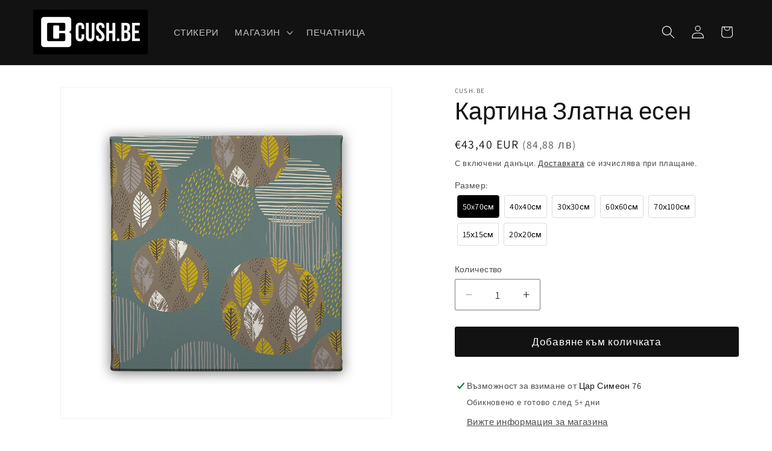

--- FILE ---
content_type: text/html; charset=utf-8
request_url: https://cush.be/products/canvas_golden_autumn
body_size: 44862
content:
<!doctype html>
<html class="js" lang="bg-BG">
  <head><!--Content in content_for_header -->
<!--LayoutHub-Embed--><meta name="layouthub" /><link rel="stylesheet" href="https://fonts.googleapis.com/css?display=swap&family=IBM+Plex+Sans:100,200,300,400,500,600,700,800,900" /><link rel="stylesheet" type="text/css" href="[data-uri]" media="all">
<!--/LayoutHub-Embed--><meta charset="utf-8">
    <meta http-equiv="X-UA-Compatible" content="IE=edge">
    <meta name="viewport" content="width=device-width,initial-scale=1">
    <meta name="theme-color" content="">
    <link rel="canonical" href="https://cush.be/products/canvas_golden_autumn"><link rel="icon" type="image/png" href="//cush.be/cdn/shop/files/cushbe_logo_222570b4-8f64-4b18-86d2-7baadb502d89.png?crop=center&height=32&v=1727260658&width=32"><link rel="preconnect" href="https://fonts.shopifycdn.com" crossorigin><title>
      Картина с принт Златна есен
 &ndash; Cush.be</title>

    
      <meta name="description" content="Картина върху памучно платно с цветен принт.">
    

    

<meta property="og:site_name" content="Cush.be">
<meta property="og:url" content="https://cush.be/products/canvas_golden_autumn">
<meta property="og:title" content="Картина с принт Златна есен">
<meta property="og:type" content="product">
<meta property="og:description" content="Картина върху памучно платно с цветен принт."><meta property="og:image" content="http://cush.be/cdn/shop/products/0418-golden_autumn-canvas_bdf87f14-f668-40c1-b7ab-21b4c9743a3b.jpg?v=1611576849">
  <meta property="og:image:secure_url" content="https://cush.be/cdn/shop/products/0418-golden_autumn-canvas_bdf87f14-f668-40c1-b7ab-21b4c9743a3b.jpg?v=1611576849">
  <meta property="og:image:width" content="1001">
  <meta property="og:image:height" content="1001"><meta property="og:price:amount" content="9,70">
  <meta property="og:price:currency" content="EUR"><meta name="twitter:card" content="summary_large_image">
<meta name="twitter:title" content="Картина с принт Златна есен">
<meta name="twitter:description" content="Картина върху памучно платно с цветен принт.">


    <script src="//cush.be/cdn/shop/t/24/assets/constants.js?v=132983761750457495441745570643" defer="defer"></script>
    <script src="//cush.be/cdn/shop/t/24/assets/pubsub.js?v=25310214064522200911745570644" defer="defer"></script>
    <script src="//cush.be/cdn/shop/t/24/assets/global.js?v=184345515105158409801745570643" defer="defer"></script>
    <script src="//cush.be/cdn/shop/t/24/assets/details-disclosure.js?v=13653116266235556501745570643" defer="defer"></script>
    <script src="//cush.be/cdn/shop/t/24/assets/details-modal.js?v=25581673532751508451745570643" defer="defer"></script>
    <script src="//cush.be/cdn/shop/t/24/assets/search-form.js?v=133129549252120666541745570644" defer="defer"></script><script src="//cush.be/cdn/shop/t/24/assets/animations.js?v=88693664871331136111745570643" defer="defer"></script><script>window.performance && window.performance.mark && window.performance.mark('shopify.content_for_header.start');</script><meta name="google-site-verification" content="-wU_uA0eiQG-TALRSbzR14ya07uURz_wD_14Hl7e_yk">
<meta id="shopify-digital-wallet" name="shopify-digital-wallet" content="/47261679777/digital_wallets/dialog">
<meta name="shopify-checkout-api-token" content="c75dc264519ce79c9bcbe6e0a021b3ee">
<link rel="alternate" type="application/json+oembed" href="https://cush.be/products/canvas_golden_autumn.oembed">
<script async="async" src="/checkouts/internal/preloads.js?locale=bg-BG"></script>
<script id="apple-pay-shop-capabilities" type="application/json">{"shopId":47261679777,"countryCode":"BG","currencyCode":"EUR","merchantCapabilities":["supports3DS"],"merchantId":"gid:\/\/shopify\/Shop\/47261679777","merchantName":"Cush.be","requiredBillingContactFields":["postalAddress","email","phone"],"requiredShippingContactFields":["postalAddress","email","phone"],"shippingType":"shipping","supportedNetworks":["visa","masterCard","amex"],"total":{"type":"pending","label":"Cush.be","amount":"1.00"},"shopifyPaymentsEnabled":true,"supportsSubscriptions":true}</script>
<script id="shopify-features" type="application/json">{"accessToken":"c75dc264519ce79c9bcbe6e0a021b3ee","betas":["rich-media-storefront-analytics"],"domain":"cush.be","predictiveSearch":true,"shopId":47261679777,"locale":"bg"}</script>
<script>var Shopify = Shopify || {};
Shopify.shop = "cush-be.myshopify.com";
Shopify.locale = "bg-BG";
Shopify.currency = {"active":"EUR","rate":"1.0"};
Shopify.country = "BG";
Shopify.theme = {"name":"Current","id":181446410583,"schema_name":"Dawn","schema_version":"15.3.0","theme_store_id":887,"role":"main"};
Shopify.theme.handle = "null";
Shopify.theme.style = {"id":null,"handle":null};
Shopify.cdnHost = "cush.be/cdn";
Shopify.routes = Shopify.routes || {};
Shopify.routes.root = "/";</script>
<script type="module">!function(o){(o.Shopify=o.Shopify||{}).modules=!0}(window);</script>
<script>!function(o){function n(){var o=[];function n(){o.push(Array.prototype.slice.apply(arguments))}return n.q=o,n}var t=o.Shopify=o.Shopify||{};t.loadFeatures=n(),t.autoloadFeatures=n()}(window);</script>
<script id="shop-js-analytics" type="application/json">{"pageType":"product"}</script>
<script defer="defer" async type="module" src="//cush.be/cdn/shopifycloud/shop-js/modules/v2/client.init-shop-cart-sync_4CbRKtFf.bg-BG.esm.js"></script>
<script defer="defer" async type="module" src="//cush.be/cdn/shopifycloud/shop-js/modules/v2/chunk.common_k1LJtMTn.esm.js"></script>
<script type="module">
  await import("//cush.be/cdn/shopifycloud/shop-js/modules/v2/client.init-shop-cart-sync_4CbRKtFf.bg-BG.esm.js");
await import("//cush.be/cdn/shopifycloud/shop-js/modules/v2/chunk.common_k1LJtMTn.esm.js");

  window.Shopify.SignInWithShop?.initShopCartSync?.({"fedCMEnabled":true,"windoidEnabled":true});

</script>
<script>(function() {
  var isLoaded = false;
  function asyncLoad() {
    if (isLoaded) return;
    isLoaded = true;
    var urls = ["https:\/\/chimpstatic.com\/mcjs-connected\/js\/users\/0c8b77f6cfb8c4c2e0adfeaca\/2b70d39604f52b5ce9db65628.js?shop=cush-be.myshopify.com","https:\/\/app.layouthub.com\/shopify\/layouthub.js?shop=cush-be.myshopify.com","https:\/\/shipping-bar.conversionbear.com\/script?app=shipping_bar\u0026shop=cush-be.myshopify.com","https:\/\/formbuilder.hulkapps.com\/skeletopapp.js?shop=cush-be.myshopify.com","https:\/\/edt.uppercommerce.com\/js\/estimate.js?v=1674140557\u0026shop=cush-be.myshopify.com","https:\/\/rio.pwztag.com\/rio.js?shop=cush-be.myshopify.com","https:\/\/cdn.s3.pop-convert.com\/pcjs.production.min.js?unique_id=cush-be.myshopify.com\u0026shop=cush-be.myshopify.com","https:\/\/script.pop-convert.com\/new-micro\/production.pc.min.js?unique_id=cush-be.myshopify.com\u0026shop=cush-be.myshopify.com","https:\/\/node1.itoris.com\/dpo\/storefront\/include.js?shop=cush-be.myshopify.com"];
    for (var i = 0; i < urls.length; i++) {
      var s = document.createElement('script');
      s.type = 'text/javascript';
      s.async = true;
      s.src = urls[i];
      var x = document.getElementsByTagName('script')[0];
      x.parentNode.insertBefore(s, x);
    }
  };
  if(window.attachEvent) {
    window.attachEvent('onload', asyncLoad);
  } else {
    window.addEventListener('load', asyncLoad, false);
  }
})();</script>
<script id="__st">var __st={"a":47261679777,"offset":7200,"reqid":"7d8d7e6f-7f46-4ae5-ac5e-7b3fc2a6a7e1-1768440252","pageurl":"cush.be\/products\/canvas_golden_autumn","u":"df7c11f827e6","p":"product","rtyp":"product","rid":5670788661409};</script>
<script>window.ShopifyPaypalV4VisibilityTracking = true;</script>
<script id="captcha-bootstrap">!function(){'use strict';const t='contact',e='account',n='new_comment',o=[[t,t],['blogs',n],['comments',n],[t,'customer']],c=[[e,'customer_login'],[e,'guest_login'],[e,'recover_customer_password'],[e,'create_customer']],r=t=>t.map((([t,e])=>`form[action*='/${t}']:not([data-nocaptcha='true']) input[name='form_type'][value='${e}']`)).join(','),a=t=>()=>t?[...document.querySelectorAll(t)].map((t=>t.form)):[];function s(){const t=[...o],e=r(t);return a(e)}const i='password',u='form_key',d=['recaptcha-v3-token','g-recaptcha-response','h-captcha-response',i],f=()=>{try{return window.sessionStorage}catch{return}},m='__shopify_v',_=t=>t.elements[u];function p(t,e,n=!1){try{const o=window.sessionStorage,c=JSON.parse(o.getItem(e)),{data:r}=function(t){const{data:e,action:n}=t;return t[m]||n?{data:e,action:n}:{data:t,action:n}}(c);for(const[e,n]of Object.entries(r))t.elements[e]&&(t.elements[e].value=n);n&&o.removeItem(e)}catch(o){console.error('form repopulation failed',{error:o})}}const l='form_type',E='cptcha';function T(t){t.dataset[E]=!0}const w=window,h=w.document,L='Shopify',v='ce_forms',y='captcha';let A=!1;((t,e)=>{const n=(g='f06e6c50-85a8-45c8-87d0-21a2b65856fe',I='https://cdn.shopify.com/shopifycloud/storefront-forms-hcaptcha/ce_storefront_forms_captcha_hcaptcha.v1.5.2.iife.js',D={infoText:'Защитено с hCaptcha',privacyText:'Поверителност',termsText:'Условия'},(t,e,n)=>{const o=w[L][v],c=o.bindForm;if(c)return c(t,g,e,D).then(n);var r;o.q.push([[t,g,e,D],n]),r=I,A||(h.body.append(Object.assign(h.createElement('script'),{id:'captcha-provider',async:!0,src:r})),A=!0)});var g,I,D;w[L]=w[L]||{},w[L][v]=w[L][v]||{},w[L][v].q=[],w[L][y]=w[L][y]||{},w[L][y].protect=function(t,e){n(t,void 0,e),T(t)},Object.freeze(w[L][y]),function(t,e,n,w,h,L){const[v,y,A,g]=function(t,e,n){const i=e?o:[],u=t?c:[],d=[...i,...u],f=r(d),m=r(i),_=r(d.filter((([t,e])=>n.includes(e))));return[a(f),a(m),a(_),s()]}(w,h,L),I=t=>{const e=t.target;return e instanceof HTMLFormElement?e:e&&e.form},D=t=>v().includes(t);t.addEventListener('submit',(t=>{const e=I(t);if(!e)return;const n=D(e)&&!e.dataset.hcaptchaBound&&!e.dataset.recaptchaBound,o=_(e),c=g().includes(e)&&(!o||!o.value);(n||c)&&t.preventDefault(),c&&!n&&(function(t){try{if(!f())return;!function(t){const e=f();if(!e)return;const n=_(t);if(!n)return;const o=n.value;o&&e.removeItem(o)}(t);const e=Array.from(Array(32),(()=>Math.random().toString(36)[2])).join('');!function(t,e){_(t)||t.append(Object.assign(document.createElement('input'),{type:'hidden',name:u})),t.elements[u].value=e}(t,e),function(t,e){const n=f();if(!n)return;const o=[...t.querySelectorAll(`input[type='${i}']`)].map((({name:t})=>t)),c=[...d,...o],r={};for(const[a,s]of new FormData(t).entries())c.includes(a)||(r[a]=s);n.setItem(e,JSON.stringify({[m]:1,action:t.action,data:r}))}(t,e)}catch(e){console.error('failed to persist form',e)}}(e),e.submit())}));const S=(t,e)=>{t&&!t.dataset[E]&&(n(t,e.some((e=>e===t))),T(t))};for(const o of['focusin','change'])t.addEventListener(o,(t=>{const e=I(t);D(e)&&S(e,y())}));const B=e.get('form_key'),M=e.get(l),P=B&&M;t.addEventListener('DOMContentLoaded',(()=>{const t=y();if(P)for(const e of t)e.elements[l].value===M&&p(e,B);[...new Set([...A(),...v().filter((t=>'true'===t.dataset.shopifyCaptcha))])].forEach((e=>S(e,t)))}))}(h,new URLSearchParams(w.location.search),n,t,e,['guest_login'])})(!0,!0)}();</script>
<script integrity="sha256-4kQ18oKyAcykRKYeNunJcIwy7WH5gtpwJnB7kiuLZ1E=" data-source-attribution="shopify.loadfeatures" defer="defer" src="//cush.be/cdn/shopifycloud/storefront/assets/storefront/load_feature-a0a9edcb.js" crossorigin="anonymous"></script>
<script data-source-attribution="shopify.dynamic_checkout.dynamic.init">var Shopify=Shopify||{};Shopify.PaymentButton=Shopify.PaymentButton||{isStorefrontPortableWallets:!0,init:function(){window.Shopify.PaymentButton.init=function(){};var t=document.createElement("script");t.src="https://cush.be/cdn/shopifycloud/portable-wallets/latest/portable-wallets.bg.js",t.type="module",document.head.appendChild(t)}};
</script>
<script data-source-attribution="shopify.dynamic_checkout.buyer_consent">
  function portableWalletsHideBuyerConsent(e){var t=document.getElementById("shopify-buyer-consent"),n=document.getElementById("shopify-subscription-policy-button");t&&n&&(t.classList.add("hidden"),t.setAttribute("aria-hidden","true"),n.removeEventListener("click",e))}function portableWalletsShowBuyerConsent(e){var t=document.getElementById("shopify-buyer-consent"),n=document.getElementById("shopify-subscription-policy-button");t&&n&&(t.classList.remove("hidden"),t.removeAttribute("aria-hidden"),n.addEventListener("click",e))}window.Shopify?.PaymentButton&&(window.Shopify.PaymentButton.hideBuyerConsent=portableWalletsHideBuyerConsent,window.Shopify.PaymentButton.showBuyerConsent=portableWalletsShowBuyerConsent);
</script>
<script data-source-attribution="shopify.dynamic_checkout.cart.bootstrap">document.addEventListener("DOMContentLoaded",(function(){function t(){return document.querySelector("shopify-accelerated-checkout-cart, shopify-accelerated-checkout")}if(t())Shopify.PaymentButton.init();else{new MutationObserver((function(e,n){t()&&(Shopify.PaymentButton.init(),n.disconnect())})).observe(document.body,{childList:!0,subtree:!0})}}));
</script>
<script id='scb4127' type='text/javascript' async='' src='https://cush.be/cdn/shopifycloud/privacy-banner/storefront-banner.js'></script><link id="shopify-accelerated-checkout-styles" rel="stylesheet" media="screen" href="https://cush.be/cdn/shopifycloud/portable-wallets/latest/accelerated-checkout-backwards-compat.css" crossorigin="anonymous">
<style id="shopify-accelerated-checkout-cart">
        #shopify-buyer-consent {
  margin-top: 1em;
  display: inline-block;
  width: 100%;
}

#shopify-buyer-consent.hidden {
  display: none;
}

#shopify-subscription-policy-button {
  background: none;
  border: none;
  padding: 0;
  text-decoration: underline;
  font-size: inherit;
  cursor: pointer;
}

#shopify-subscription-policy-button::before {
  box-shadow: none;
}

      </style>
<script id="sections-script" data-sections="header" defer="defer" src="//cush.be/cdn/shop/t/24/compiled_assets/scripts.js?11256"></script>
<script>window.performance && window.performance.mark && window.performance.mark('shopify.content_for_header.end');</script>


    <style data-shopify>
      @font-face {
  font-family: Assistant;
  font-weight: 400;
  font-style: normal;
  font-display: swap;
  src: url("//cush.be/cdn/fonts/assistant/assistant_n4.9120912a469cad1cc292572851508ca49d12e768.woff2") format("woff2"),
       url("//cush.be/cdn/fonts/assistant/assistant_n4.6e9875ce64e0fefcd3f4446b7ec9036b3ddd2985.woff") format("woff");
}

      @font-face {
  font-family: Assistant;
  font-weight: 700;
  font-style: normal;
  font-display: swap;
  src: url("//cush.be/cdn/fonts/assistant/assistant_n7.bf44452348ec8b8efa3aa3068825305886b1c83c.woff2") format("woff2"),
       url("//cush.be/cdn/fonts/assistant/assistant_n7.0c887fee83f6b3bda822f1150b912c72da0f7b64.woff") format("woff");
}

      
      
      @font-face {
  font-family: Assistant;
  font-weight: 400;
  font-style: normal;
  font-display: swap;
  src: url("//cush.be/cdn/fonts/assistant/assistant_n4.9120912a469cad1cc292572851508ca49d12e768.woff2") format("woff2"),
       url("//cush.be/cdn/fonts/assistant/assistant_n4.6e9875ce64e0fefcd3f4446b7ec9036b3ddd2985.woff") format("woff");
}


      
        :root,
        .color-scheme-1 {
          --color-background: 255,255,255;
        
          --gradient-background: #ffffff;
        

        

        --color-foreground: 18,18,18;
        --color-background-contrast: 191,191,191;
        --color-shadow: 18,18,18;
        --color-button: 18,18,18;
        --color-button-text: 255,255,255;
        --color-secondary-button: 255,255,255;
        --color-secondary-button-text: 18,18,18;
        --color-link: 18,18,18;
        --color-badge-foreground: 18,18,18;
        --color-badge-background: 255,255,255;
        --color-badge-border: 18,18,18;
        --payment-terms-background-color: rgb(255 255 255);
      }
      
        
        .color-scheme-2 {
          --color-background: 243,243,243;
        
          --gradient-background: #f3f3f3;
        

        

        --color-foreground: 18,18,18;
        --color-background-contrast: 179,179,179;
        --color-shadow: 18,18,18;
        --color-button: 18,18,18;
        --color-button-text: 243,243,243;
        --color-secondary-button: 243,243,243;
        --color-secondary-button-text: 18,18,18;
        --color-link: 18,18,18;
        --color-badge-foreground: 18,18,18;
        --color-badge-background: 243,243,243;
        --color-badge-border: 18,18,18;
        --payment-terms-background-color: rgb(243 243 243);
      }
      
        
        .color-scheme-3 {
          --color-background: 36,40,51;
        
          --gradient-background: #242833;
        

        

        --color-foreground: 255,255,255;
        --color-background-contrast: 47,52,66;
        --color-shadow: 18,18,18;
        --color-button: 255,255,255;
        --color-button-text: 0,0,0;
        --color-secondary-button: 36,40,51;
        --color-secondary-button-text: 255,255,255;
        --color-link: 255,255,255;
        --color-badge-foreground: 255,255,255;
        --color-badge-background: 36,40,51;
        --color-badge-border: 255,255,255;
        --payment-terms-background-color: rgb(36 40 51);
      }
      
        
        .color-scheme-4 {
          --color-background: 18,18,18;
        
          --gradient-background: #121212;
        

        

        --color-foreground: 255,255,255;
        --color-background-contrast: 146,146,146;
        --color-shadow: 18,18,18;
        --color-button: 255,255,255;
        --color-button-text: 18,18,18;
        --color-secondary-button: 18,18,18;
        --color-secondary-button-text: 255,255,255;
        --color-link: 255,255,255;
        --color-badge-foreground: 255,255,255;
        --color-badge-background: 18,18,18;
        --color-badge-border: 255,255,255;
        --payment-terms-background-color: rgb(18 18 18);
      }
      
        
        .color-scheme-5 {
          --color-background: 51,79,180;
        
          --gradient-background: #334fb4;
        

        

        --color-foreground: 255,255,255;
        --color-background-contrast: 23,35,81;
        --color-shadow: 18,18,18;
        --color-button: 255,255,255;
        --color-button-text: 51,79,180;
        --color-secondary-button: 51,79,180;
        --color-secondary-button-text: 255,255,255;
        --color-link: 255,255,255;
        --color-badge-foreground: 255,255,255;
        --color-badge-background: 51,79,180;
        --color-badge-border: 255,255,255;
        --payment-terms-background-color: rgb(51 79 180);
      }
      
        
        .color-scheme-85e9f1a6-2d78-44d1-8260-74a6f82fcd38 {
          --color-background: 255,255,255;
        
          --gradient-background: #000;
        

        

        --color-foreground: 18,18,18;
        --color-background-contrast: 191,191,191;
        --color-shadow: 18,18,18;
        --color-button: 18,18,18;
        --color-button-text: 255,255,255;
        --color-secondary-button: 255,255,255;
        --color-secondary-button-text: 18,18,18;
        --color-link: 18,18,18;
        --color-badge-foreground: 18,18,18;
        --color-badge-background: 255,255,255;
        --color-badge-border: 18,18,18;
        --payment-terms-background-color: rgb(255 255 255);
      }
      
        
        .color-scheme-316f7088-1aa3-43fd-a27d-3ef1bc9f8ea8 {
          --color-background: 255,255,255;
        
          --gradient-background: #ffffff;
        

        

        --color-foreground: 18,18,18;
        --color-background-contrast: 191,191,191;
        --color-shadow: 196,122,21;
        --color-button: 18,18,18;
        --color-button-text: 133,164,190;
        --color-secondary-button: 255,255,255;
        --color-secondary-button-text: 180,62,173;
        --color-link: 180,62,173;
        --color-badge-foreground: 18,18,18;
        --color-badge-background: 255,255,255;
        --color-badge-border: 18,18,18;
        --payment-terms-background-color: rgb(255 255 255);
      }
      

      body, .color-scheme-1, .color-scheme-2, .color-scheme-3, .color-scheme-4, .color-scheme-5, .color-scheme-85e9f1a6-2d78-44d1-8260-74a6f82fcd38, .color-scheme-316f7088-1aa3-43fd-a27d-3ef1bc9f8ea8 {
        color: rgba(var(--color-foreground), 0.75);
        background-color: rgb(var(--color-background));
      }

      :root {
        --font-body-family: Assistant, sans-serif;
        --font-body-style: normal;
        --font-body-weight: 400;
        --font-body-weight-bold: 700;

        --font-heading-family: Assistant, sans-serif;
        --font-heading-style: normal;
        --font-heading-weight: 400;

        --font-body-scale: 1.1;
        --font-heading-scale: 0.9090909090909091;

        --media-padding: px;
        --media-border-opacity: 0.05;
        --media-border-width: 1px;
        --media-radius: 2px;
        --media-shadow-opacity: 0.0;
        --media-shadow-horizontal-offset: 0px;
        --media-shadow-vertical-offset: 0px;
        --media-shadow-blur-radius: 0px;
        --media-shadow-visible: 0;

        --page-width: 120rem;
        --page-width-margin: 0rem;

        --product-card-image-padding: 0.0rem;
        --product-card-corner-radius: 0.2rem;
        --product-card-text-alignment: left;
        --product-card-border-width: 0.0rem;
        --product-card-border-opacity: 0.0;
        --product-card-shadow-opacity: 0.1;
        --product-card-shadow-visible: 1;
        --product-card-shadow-horizontal-offset: 0.0rem;
        --product-card-shadow-vertical-offset: 0.0rem;
        --product-card-shadow-blur-radius: 0.0rem;

        --collection-card-image-padding: 0.0rem;
        --collection-card-corner-radius: 0.2rem;
        --collection-card-text-alignment: left;
        --collection-card-border-width: 0.0rem;
        --collection-card-border-opacity: 0.0;
        --collection-card-shadow-opacity: 0.1;
        --collection-card-shadow-visible: 1;
        --collection-card-shadow-horizontal-offset: 0.0rem;
        --collection-card-shadow-vertical-offset: 0.0rem;
        --collection-card-shadow-blur-radius: 0.0rem;

        --blog-card-image-padding: 0.0rem;
        --blog-card-corner-radius: 0.2rem;
        --blog-card-text-alignment: left;
        --blog-card-border-width: 0.0rem;
        --blog-card-border-opacity: 0.0;
        --blog-card-shadow-opacity: 0.1;
        --blog-card-shadow-visible: 1;
        --blog-card-shadow-horizontal-offset: 0.0rem;
        --blog-card-shadow-vertical-offset: 0.0rem;
        --blog-card-shadow-blur-radius: 0.0rem;

        --badge-corner-radius: 4.0rem;

        --popup-border-width: 1px;
        --popup-border-opacity: 0.1;
        --popup-corner-radius: 2px;
        --popup-shadow-opacity: 0.0;
        --popup-shadow-horizontal-offset: 0px;
        --popup-shadow-vertical-offset: 0px;
        --popup-shadow-blur-radius: 0px;

        --drawer-border-width: 1px;
        --drawer-border-opacity: 0.1;
        --drawer-shadow-opacity: 0.0;
        --drawer-shadow-horizontal-offset: 0px;
        --drawer-shadow-vertical-offset: 0px;
        --drawer-shadow-blur-radius: 0px;

        --spacing-sections-desktop: 0px;
        --spacing-sections-mobile: 0px;

        --grid-desktop-vertical-spacing: 8px;
        --grid-desktop-horizontal-spacing: 8px;
        --grid-mobile-vertical-spacing: 4px;
        --grid-mobile-horizontal-spacing: 4px;

        --text-boxes-border-opacity: 1.0;
        --text-boxes-border-width: 0px;
        --text-boxes-radius: 2px;
        --text-boxes-shadow-opacity: 0.0;
        --text-boxes-shadow-visible: 0;
        --text-boxes-shadow-horizontal-offset: 0px;
        --text-boxes-shadow-vertical-offset: 0px;
        --text-boxes-shadow-blur-radius: 0px;

        --buttons-radius: 2px;
        --buttons-radius-outset: 3px;
        --buttons-border-width: 0px;
        --buttons-border-opacity: 0.0;
        --buttons-shadow-opacity: 0.0;
        --buttons-shadow-visible: 0;
        --buttons-shadow-horizontal-offset: 0px;
        --buttons-shadow-vertical-offset: 0px;
        --buttons-shadow-blur-radius: 0px;
        --buttons-border-offset: 0.3px;

        --inputs-radius: 2px;
        --inputs-border-width: 1px;
        --inputs-border-opacity: 0.55;
        --inputs-shadow-opacity: 0.0;
        --inputs-shadow-horizontal-offset: 0px;
        --inputs-margin-offset: 0px;
        --inputs-shadow-vertical-offset: 0px;
        --inputs-shadow-blur-radius: 0px;
        --inputs-radius-outset: 3px;

        --variant-pills-radius: 40px;
        --variant-pills-border-width: 1px;
        --variant-pills-border-opacity: 0.55;
        --variant-pills-shadow-opacity: 0.0;
        --variant-pills-shadow-horizontal-offset: 0px;
        --variant-pills-shadow-vertical-offset: 0px;
        --variant-pills-shadow-blur-radius: 0px;
      }

      *,
      *::before,
      *::after {
        box-sizing: inherit;
      }

      html {
        box-sizing: border-box;
        font-size: calc(var(--font-body-scale) * 62.5%);
        height: 100%;
      }

      body {
        display: grid;
        grid-template-rows: auto auto 1fr auto;
        grid-template-columns: 100%;
        min-height: 100%;
        margin: 0;
        font-size: 1.5rem;
        letter-spacing: 0.06rem;
        line-height: calc(1 + 0.8 / var(--font-body-scale));
        font-family: var(--font-body-family);
        font-style: var(--font-body-style);
        font-weight: var(--font-body-weight);
      }

      @media screen and (min-width: 750px) {
        body {
          font-size: 1.6rem;
        }
      }
    </style>

    <link href="//cush.be/cdn/shop/t/24/assets/base.css?v=49675708895686800361748440844" rel="stylesheet" type="text/css" media="all" />
    <link rel="stylesheet" href="//cush.be/cdn/shop/t/24/assets/component-cart-items.css?v=123238115697927560811745570643" media="print" onload="this.media='all'">
      <link rel="preload" as="font" href="//cush.be/cdn/fonts/assistant/assistant_n4.9120912a469cad1cc292572851508ca49d12e768.woff2" type="font/woff2" crossorigin>
      

      <link rel="preload" as="font" href="//cush.be/cdn/fonts/assistant/assistant_n4.9120912a469cad1cc292572851508ca49d12e768.woff2" type="font/woff2" crossorigin>
      
<link
        rel="stylesheet"
        href="//cush.be/cdn/shop/t/24/assets/component-predictive-search.css?v=118923337488134913561745570643"
        media="print"
        onload="this.media='all'"
      ><script>
      if (Shopify.designMode) {
        document.documentElement.classList.add('shopify-design-mode');
      }
    </script>
    <script type="text/javascript">
    (function(c,l,a,r,i,t,y){
        c[a]=c[a]||function(){(c[a].q=c[a].q||[]).push(arguments)};
        t=l.createElement(r);t.async=1;t.src="https://www.clarity.ms/tag/"+i;
        y=l.getElementsByTagName(r)[0];y.parentNode.insertBefore(t,y);
    })(window, document, "clarity", "script", "rumj8cf159");
</script>
  <!-- BEGIN app block: shopify://apps/hulk-form-builder/blocks/app-embed/b6b8dd14-356b-4725-a4ed-77232212b3c3 --><!-- BEGIN app snippet: hulkapps-formbuilder-theme-ext --><script type="text/javascript">
  
  if (typeof window.formbuilder_customer != "object") {
        window.formbuilder_customer = {}
  }

  window.hulkFormBuilder = {
    form_data: {},
    shop_data: {"shop_sN_hBJW5ahpVCuoiV5Mn5Q":{"shop_uuid":"sN_hBJW5ahpVCuoiV5Mn5Q","shop_timezone":"Europe\/Sofia","shop_id":42204,"shop_is_after_submit_enabled":true,"shop_shopify_plan":"Basic","shop_shopify_domain":"cush-be.myshopify.com","shop_created_at":"2020-10-22T04:56:39.470-05:00","is_skip_metafield":false,"shop_deleted":false,"shop_disabled":false}},
    settings_data: {"shop_settings":{"shop_customise_msgs":[],"default_customise_msgs":{"is_required":"is required","thank_you":"Thank you! The form was submitted successfully.","processing":"Processing...","valid_data":"Please provide valid data","valid_email":"Provide valid email format","valid_tags":"HTML Tags are not allowed","valid_phone":"Provide valid phone number","valid_captcha":"Please provide valid captcha response","valid_url":"Provide valid URL","only_number_alloud":"Provide valid number in","number_less":"must be less than","number_more":"must be more than","image_must_less":"Image must be less than 20MB","image_number":"Images allowed","image_extension":"Invalid extension! Please provide image file","error_image_upload":"Error in image upload. Please try again.","error_file_upload":"Error in file upload. Please try again.","your_response":"Your response","error_form_submit":"Error occur.Please try again after sometime.","email_submitted":"Form with this email is already submitted","invalid_email_by_zerobounce":"The email address you entered appears to be invalid. Please check it and try again.","download_file":"Download file","card_details_invalid":"Your card details are invalid","card_details":"Card details","please_enter_card_details":"Please enter card details","card_number":"Card number","exp_mm":"Exp MM","exp_yy":"Exp YY","crd_cvc":"CVV","payment_value":"Payment amount","please_enter_payment_amount":"Please enter payment amount","address1":"Address line 1","address2":"Address line 2","city":"City","province":"Province","zipcode":"Zip code","country":"Country","blocked_domain":"This form does not accept addresses from","file_must_less":"File must be less than 20MB","file_extension":"Invalid extension! Please provide file","only_file_number_alloud":"files allowed","previous":"Previous","next":"Next","must_have_a_input":"Please enter at least one field.","please_enter_required_data":"Please enter required data","atleast_one_special_char":"Include at least one special character","atleast_one_lowercase_char":"Include at least one lowercase character","atleast_one_uppercase_char":"Include at least one uppercase character","atleast_one_number":"Include at least one number","must_have_8_chars":"Must have 8 characters long","be_between_8_and_12_chars":"Be between 8 and 12 characters long","please_select":"Please Select","phone_submitted":"Form with this phone number is already submitted","user_res_parse_error":"Error while submitting the form","valid_same_values":"values must be same","product_choice_clear_selection":"Clear Selection","picture_choice_clear_selection":"Clear Selection","remove_all_for_file_image_upload":"Remove All","invalid_file_type_for_image_upload":"You can't upload files of this type.","invalid_file_type_for_signature_upload":"You can't upload files of this type.","max_files_exceeded_for_file_upload":"You can not upload any more files.","max_files_exceeded_for_image_upload":"You can not upload any more files.","file_already_exist":"File already uploaded","max_limit_exceed":"You have added the maximum number of text fields.","cancel_upload_for_file_upload":"Cancel upload","cancel_upload_for_image_upload":"Cancel upload","cancel_upload_for_signature_upload":"Cancel upload"},"shop_blocked_domains":[]}},
    features_data: {"shop_plan_features":{"shop_plan_features":["unlimited-forms","full-design-customization","export-form-submissions","multiple-recipients-for-form-submissions","multiple-admin-notifications","enable-captcha","unlimited-file-uploads","save-submitted-form-data","set-auto-response-message","conditional-logic","form-banner","save-as-draft-facility","include-user-response-in-admin-email","disable-form-submission","file-upload"]}},
    shop: null,
    shop_id: null,
    plan_features: null,
    validateDoubleQuotes: false,
    assets: {
      extraFunctions: "https://cdn.shopify.com/extensions/019bb5ee-ec40-7527-955d-c1b8751eb060/form-builder-by-hulkapps-50/assets/extra-functions.js",
      extraStyles: "https://cdn.shopify.com/extensions/019bb5ee-ec40-7527-955d-c1b8751eb060/form-builder-by-hulkapps-50/assets/extra-styles.css",
      bootstrapStyles: "https://cdn.shopify.com/extensions/019bb5ee-ec40-7527-955d-c1b8751eb060/form-builder-by-hulkapps-50/assets/theme-app-extension-bootstrap.css"
    },
    translations: {
      htmlTagNotAllowed: "HTML Tags are not allowed",
      sqlQueryNotAllowed: "SQL Queries are not allowed",
      doubleQuoteNotAllowed: "Double quotes are not allowed",
      vorwerkHttpWwwNotAllowed: "The words \u0026#39;http\u0026#39; and \u0026#39;www\u0026#39; are not allowed. Please remove them and try again.",
      maxTextFieldsReached: "You have added the maximum number of text fields.",
      avoidNegativeWords: "Avoid negative words: Don\u0026#39;t use negative words in your contact message.",
      customDesignOnly: "This form is for custom designs requests. For general inquiries please contact our team at info@stagheaddesigns.com",
      zerobounceApiErrorMsg: "We couldn\u0026#39;t verify your email due to a technical issue. Please try again later.",
    }

  }

  

  window.FbThemeAppExtSettingsHash = {}
  
</script><!-- END app snippet --><!-- END app block --><!-- BEGIN app block: shopify://apps/variant-image-wizard-swatch/blocks/app-embed/66205c03-f474-4e2c-b275-0a2806eeac16 -->

<script>
  if (typeof __productWizRio !== 'undefined') {
    throw new Error('Rio code has already been instantiated!');
  }
  var __productWizRioProduct = {"id":5670788661409,"title":"Картина Златна есен","handle":"canvas_golden_autumn","description":"\u003cp\u003e- печат върху галерийно памучно платно\u003c\/p\u003e\n\u003cp\u003e- опъната на ръка върху дървена рамка\u003c\/p\u003e\n\u003cp\u003e- част от изображението се разтяга отстрани на рамката\u003c\/p\u003e\n\u003cp\u003e- 7 размера - 15х15см, 20х20см, 30х30см, 40х40см, 50х70см, 60х60см и 70х100см\u003c\/p\u003e \u003cp\u003e\u003ca href=\"https:\/\/cush.be\/pages\/%D0%BD%D0%B0-%D0%B5%D0%B4%D1%80%D0%BE\"\u003e\u003cstrong\u003eЗа поръчки над 10 броя или собствен дизайн\u003c\/strong\u003e\u003c\/a\u003e\u003c\/p\u003e","published_at":"2021-01-25T14:25:22+02:00","created_at":"2020-09-12T18:16:38+03:00","vendor":"Cush.be","type":"Картини","tags":["0418","canvas","own"],"price":970,"price_min":970,"price_max":6390,"available":true,"price_varies":true,"compare_at_price":null,"compare_at_price_min":0,"compare_at_price_max":0,"compare_at_price_varies":false,"variants":[{"id":36180150583457,"title":"50x70см","option1":"50x70см","option2":null,"option3":null,"sku":"CNVS50X700418","requires_shipping":true,"taxable":true,"featured_image":null,"available":true,"name":"Картина Златна есен - 50x70см","public_title":"50x70см","options":["50x70см"],"price":4340,"weight":800,"compare_at_price":null,"inventory_management":"shopify","barcode":"3801041095553","requires_selling_plan":false,"selling_plan_allocations":[]},{"id":36180150550689,"title":"40x40см","option1":"40x40см","option2":null,"option3":null,"sku":"CNVS40X400418","requires_shipping":true,"taxable":true,"featured_image":null,"available":true,"name":"Картина Златна есен - 40x40см","public_title":"40x40см","options":["40x40см"],"price":2500,"weight":480,"compare_at_price":null,"inventory_management":"shopify","barcode":"3801041095522","requires_selling_plan":false,"selling_plan_allocations":[]},{"id":36180150517921,"title":"30х30см","option1":"30х30см","option2":null,"option3":null,"sku":"CNVS30X300418","requires_shipping":true,"taxable":true,"featured_image":null,"available":true,"name":"Картина Златна есен - 30х30см","public_title":"30х30см","options":["30х30см"],"price":1990,"weight":330,"compare_at_price":null,"inventory_management":"shopify","barcode":"3801041095492","requires_selling_plan":false,"selling_plan_allocations":[]},{"id":36180150616225,"title":"60х60см","option1":"60х60см","option2":null,"option3":null,"sku":"CNVS60X600418","requires_shipping":true,"taxable":true,"featured_image":null,"available":true,"name":"Картина Златна есен - 60х60см","public_title":"60х60см","options":["60х60см"],"price":4550,"weight":950,"compare_at_price":null,"inventory_management":"shopify","barcode":"3801041095577","requires_selling_plan":false,"selling_plan_allocations":[]},{"id":36180150681761,"title":"70х100см","option1":"70х100см","option2":null,"option3":null,"sku":"CNVS70X1000418","requires_shipping":true,"taxable":true,"featured_image":null,"available":true,"name":"Картина Златна есен - 70х100см","public_title":"70х100см","options":["70х100см"],"price":6390,"weight":1300,"compare_at_price":null,"inventory_management":"shopify","barcode":"3801041095607","requires_selling_plan":false,"selling_plan_allocations":[]},{"id":37594769522849,"title":"15х15см","option1":"15х15см","option2":null,"option3":null,"sku":"CNVS15X150418","requires_shipping":true,"taxable":true,"featured_image":null,"available":true,"name":"Картина Златна есен - 15х15см","public_title":"15х15см","options":["15х15см"],"price":970,"weight":180,"compare_at_price":null,"inventory_management":"shopify","barcode":"3801041175194","requires_selling_plan":false,"selling_plan_allocations":[]},{"id":37594769588385,"title":"20х20см","option1":"20х20см","option2":null,"option3":null,"sku":"CNVS20X200418","requires_shipping":true,"taxable":true,"featured_image":null,"available":true,"name":"Картина Златна есен - 20х20см","public_title":"20х20см","options":["20х20см"],"price":1330,"weight":240,"compare_at_price":null,"inventory_management":"shopify","barcode":"3801041175217","requires_selling_plan":false,"selling_plan_allocations":[]}],"images":["\/\/cush.be\/cdn\/shop\/products\/0418-golden_autumn-canvas_bdf87f14-f668-40c1-b7ab-21b4c9743a3b.jpg?v=1611576849"],"featured_image":"\/\/cush.be\/cdn\/shop\/products\/0418-golden_autumn-canvas_bdf87f14-f668-40c1-b7ab-21b4c9743a3b.jpg?v=1611576849","options":["Размер"],"media":[{"alt":null,"id":13284451451041,"position":1,"preview_image":{"aspect_ratio":1.0,"height":1001,"width":1001,"src":"\/\/cush.be\/cdn\/shop\/products\/0418-golden_autumn-canvas_bdf87f14-f668-40c1-b7ab-21b4c9743a3b.jpg?v=1611576849"},"aspect_ratio":1.0,"height":1001,"media_type":"image","src":"\/\/cush.be\/cdn\/shop\/products\/0418-golden_autumn-canvas_bdf87f14-f668-40c1-b7ab-21b4c9743a3b.jpg?v=1611576849","width":1001}],"requires_selling_plan":false,"selling_plan_groups":[],"content":"\u003cp\u003e- печат върху галерийно памучно платно\u003c\/p\u003e\n\u003cp\u003e- опъната на ръка върху дървена рамка\u003c\/p\u003e\n\u003cp\u003e- част от изображението се разтяга отстрани на рамката\u003c\/p\u003e\n\u003cp\u003e- 7 размера - 15х15см, 20х20см, 30х30см, 40х40см, 50х70см, 60х60см и 70х100см\u003c\/p\u003e \u003cp\u003e\u003ca href=\"https:\/\/cush.be\/pages\/%D0%BD%D0%B0-%D0%B5%D0%B4%D1%80%D0%BE\"\u003e\u003cstrong\u003eЗа поръчки над 10 броя или собствен дизайн\u003c\/strong\u003e\u003c\/a\u003e\u003c\/p\u003e"};
  if (typeof __productWizRioProduct === 'object' && __productWizRioProduct !== null) {
    __productWizRioProduct.options = [{"name":"Размер","position":1,"values":["50x70см","40x40см","30х30см","60х60см","70х100см","15х15см","20х20см"]}];
  }
  
  var __productWizRioGzipDecoder=(()=>{var N=Object.defineProperty;var Ar=Object.getOwnPropertyDescriptor;var Mr=Object.getOwnPropertyNames;var Sr=Object.prototype.hasOwnProperty;var Ur=(r,n)=>{for(var t in n)N(r,t,{get:n[t],enumerable:!0})},Fr=(r,n,t,e)=>{if(n&&typeof n=="object"||typeof n=="function")for(let i of Mr(n))!Sr.call(r,i)&&i!==t&&N(r,i,{get:()=>n[i],enumerable:!(e=Ar(n,i))||e.enumerable});return r};var Cr=r=>Fr(N({},"__esModule",{value:!0}),r);var Jr={};Ur(Jr,{U8fromBase64:()=>pr,decodeGzippedJson:()=>gr});var f=Uint8Array,S=Uint16Array,Dr=Int32Array,ir=new f([0,0,0,0,0,0,0,0,1,1,1,1,2,2,2,2,3,3,3,3,4,4,4,4,5,5,5,5,0,0,0,0]),ar=new f([0,0,0,0,1,1,2,2,3,3,4,4,5,5,6,6,7,7,8,8,9,9,10,10,11,11,12,12,13,13,0,0]),Tr=new f([16,17,18,0,8,7,9,6,10,5,11,4,12,3,13,2,14,1,15]),or=function(r,n){for(var t=new S(31),e=0;e<31;++e)t[e]=n+=1<<r[e-1];for(var i=new Dr(t[30]),e=1;e<30;++e)for(var l=t[e];l<t[e+1];++l)i[l]=l-t[e]<<5|e;return{b:t,r:i}},sr=or(ir,2),fr=sr.b,Ir=sr.r;fr[28]=258,Ir[258]=28;var hr=or(ar,0),Zr=hr.b,jr=hr.r,k=new S(32768);for(o=0;o<32768;++o)g=(o&43690)>>1|(o&21845)<<1,g=(g&52428)>>2|(g&13107)<<2,g=(g&61680)>>4|(g&3855)<<4,k[o]=((g&65280)>>8|(g&255)<<8)>>1;var g,o,I=function(r,n,t){for(var e=r.length,i=0,l=new S(n);i<e;++i)r[i]&&++l[r[i]-1];var y=new S(n);for(i=1;i<n;++i)y[i]=y[i-1]+l[i-1]<<1;var p;if(t){p=new S(1<<n);var z=15-n;for(i=0;i<e;++i)if(r[i])for(var U=i<<4|r[i],w=n-r[i],a=y[r[i]-1]++<<w,s=a|(1<<w)-1;a<=s;++a)p[k[a]>>z]=U}else for(p=new S(e),i=0;i<e;++i)r[i]&&(p[i]=k[y[r[i]-1]++]>>15-r[i]);return p},Z=new f(288);for(o=0;o<144;++o)Z[o]=8;var o;for(o=144;o<256;++o)Z[o]=9;var o;for(o=256;o<280;++o)Z[o]=7;var o;for(o=280;o<288;++o)Z[o]=8;var o,ur=new f(32);for(o=0;o<32;++o)ur[o]=5;var o;var Br=I(Z,9,1);var Er=I(ur,5,1),j=function(r){for(var n=r[0],t=1;t<r.length;++t)r[t]>n&&(n=r[t]);return n},v=function(r,n,t){var e=n/8|0;return(r[e]|r[e+1]<<8)>>(n&7)&t},R=function(r,n){var t=n/8|0;return(r[t]|r[t+1]<<8|r[t+2]<<16)>>(n&7)},Gr=function(r){return(r+7)/8|0},lr=function(r,n,t){return(n==null||n<0)&&(n=0),(t==null||t>r.length)&&(t=r.length),new f(r.subarray(n,t))};var Or=["unexpected EOF","invalid block type","invalid length/literal","invalid distance","stream finished","no stream handler",,"no callback","invalid UTF-8 data","extra field too long","date not in range 1980-2099","filename too long","stream finishing","invalid zip data"],u=function(r,n,t){var e=new Error(n||Or[r]);if(e.code=r,Error.captureStackTrace&&Error.captureStackTrace(e,u),!t)throw e;return e},qr=function(r,n,t,e){var i=r.length,l=e?e.length:0;if(!i||n.f&&!n.l)return t||new f(0);var y=!t,p=y||n.i!=2,z=n.i;y&&(t=new f(i*3));var U=function(nr){var tr=t.length;if(nr>tr){var er=new f(Math.max(tr*2,nr));er.set(t),t=er}},w=n.f||0,a=n.p||0,s=n.b||0,x=n.l,B=n.d,F=n.m,C=n.n,G=i*8;do{if(!x){w=v(r,a,1);var O=v(r,a+1,3);if(a+=3,O)if(O==1)x=Br,B=Er,F=9,C=5;else if(O==2){var L=v(r,a,31)+257,Y=v(r,a+10,15)+4,K=L+v(r,a+5,31)+1;a+=14;for(var D=new f(K),P=new f(19),h=0;h<Y;++h)P[Tr[h]]=v(r,a+h*3,7);a+=Y*3;for(var Q=j(P),yr=(1<<Q)-1,wr=I(P,Q,1),h=0;h<K;){var V=wr[v(r,a,yr)];a+=V&15;var c=V>>4;if(c<16)D[h++]=c;else{var A=0,E=0;for(c==16?(E=3+v(r,a,3),a+=2,A=D[h-1]):c==17?(E=3+v(r,a,7),a+=3):c==18&&(E=11+v(r,a,127),a+=7);E--;)D[h++]=A}}var X=D.subarray(0,L),m=D.subarray(L);F=j(X),C=j(m),x=I(X,F,1),B=I(m,C,1)}else u(1);else{var c=Gr(a)+4,q=r[c-4]|r[c-3]<<8,d=c+q;if(d>i){z&&u(0);break}p&&U(s+q),t.set(r.subarray(c,d),s),n.b=s+=q,n.p=a=d*8,n.f=w;continue}if(a>G){z&&u(0);break}}p&&U(s+131072);for(var mr=(1<<F)-1,xr=(1<<C)-1,$=a;;$=a){var A=x[R(r,a)&mr],M=A>>4;if(a+=A&15,a>G){z&&u(0);break}if(A||u(2),M<256)t[s++]=M;else if(M==256){$=a,x=null;break}else{var b=M-254;if(M>264){var h=M-257,T=ir[h];b=v(r,a,(1<<T)-1)+fr[h],a+=T}var H=B[R(r,a)&xr],J=H>>4;H||u(3),a+=H&15;var m=Zr[J];if(J>3){var T=ar[J];m+=R(r,a)&(1<<T)-1,a+=T}if(a>G){z&&u(0);break}p&&U(s+131072);var _=s+b;if(s<m){var rr=l-m,zr=Math.min(m,_);for(rr+s<0&&u(3);s<zr;++s)t[s]=e[rr+s]}for(;s<_;++s)t[s]=t[s-m]}}n.l=x,n.p=$,n.b=s,n.f=w,x&&(w=1,n.m=F,n.d=B,n.n=C)}while(!w);return s!=t.length&&y?lr(t,0,s):t.subarray(0,s)};var dr=new f(0);var Lr=function(r){(r[0]!=31||r[1]!=139||r[2]!=8)&&u(6,"invalid gzip data");var n=r[3],t=10;n&4&&(t+=(r[10]|r[11]<<8)+2);for(var e=(n>>3&1)+(n>>4&1);e>0;e-=!r[t++]);return t+(n&2)},Pr=function(r){var n=r.length;return(r[n-4]|r[n-3]<<8|r[n-2]<<16|r[n-1]<<24)>>>0};function vr(r,n){var t=Lr(r);return t+8>r.length&&u(6,"invalid gzip data"),qr(r.subarray(t,-8),{i:2},n&&n.out||new f(Pr(r)),n&&n.dictionary)}var W=typeof TextDecoder<"u"&&new TextDecoder,$r=0;try{W.decode(dr,{stream:!0}),$r=1}catch{}var Hr=function(r){for(var n="",t=0;;){var e=r[t++],i=(e>127)+(e>223)+(e>239);if(t+i>r.length)return{s:n,r:lr(r,t-1)};i?i==3?(e=((e&15)<<18|(r[t++]&63)<<12|(r[t++]&63)<<6|r[t++]&63)-65536,n+=String.fromCharCode(55296|e>>10,56320|e&1023)):i&1?n+=String.fromCharCode((e&31)<<6|r[t++]&63):n+=String.fromCharCode((e&15)<<12|(r[t++]&63)<<6|r[t++]&63):n+=String.fromCharCode(e)}};function cr(r,n){if(n){for(var t="",e=0;e<r.length;e+=16384)t+=String.fromCharCode.apply(null,r.subarray(e,e+16384));return t}else{if(W)return W.decode(r);var i=Hr(r),l=i.s,t=i.r;return t.length&&u(8),l}}function pr(r){let n=atob(r),t=new Uint8Array(n.length);for(let e=0;e<n.length;e++)t[e]=n.charCodeAt(e);return t}function gr(r){let n=pr(r),t=vr(n);return JSON.parse(cr(t))}return Cr(Jr);})();

  var __productWizRioVariantsData = null;
  if (__productWizRioVariantsData && typeof __productWizRioVariantsData === 'string') {
    try {
      __productWizRioVariantsData = JSON.parse(__productWizRioVariantsData);
    } catch (e) {
      console.warn('Failed to parse rio-variants metafield:', e);
      __productWizRioVariantsData = null;
    }
  }
  
  if (__productWizRioVariantsData && typeof __productWizRioVariantsData === 'object' && __productWizRioVariantsData.compressed) {
    try {
      __productWizRioVariantsData = __productWizRioGzipDecoder.decodeGzippedJson(__productWizRioVariantsData.compressed);
    } catch (e) {
      console.warn('Failed to decompress rio-variants metafield:', e);
      __productWizRioVariantsData = null;
    }
  }
  
  if (__productWizRioVariantsData && 
      __productWizRioVariantsData.variants && 
      Array.isArray(__productWizRioVariantsData.variants)) {
    
    let mergedVariants = (__productWizRioProduct.variants || []).slice();

    let existingIds = new Map();
    mergedVariants.forEach(function(variant) {
      existingIds.set(variant.id, true);
    });

    let newVariantsAdded = 0;
    __productWizRioVariantsData.variants.forEach(function(metaVariant) {
      if (!existingIds.has(metaVariant.id)) {
        mergedVariants.push(metaVariant);
        newVariantsAdded++;
      }
    });

    __productWizRioProduct.variants = mergedVariants;
    __productWizRioProduct.variantsCount = mergedVariants.length;
    __productWizRioProduct.available = mergedVariants.some(function(v) { return v.available; });
  }

  var __productWizRioHasOnlyDefaultVariant = false;
  var __productWizRioAssets = [{"id":"d2bbbb6a-e7fe-4ac8-ac32-a7e4bfe5c48f.png","url":"https:\/\/cdn.shopify.com\/s\/files\/1\/0472\/6167\/9777\/t\/7\/assets\/d2bbbb6a-e7fe-4ac8-ac32-a7e4bfe5c48f.png?v=1632299378","themeId":"127192039585"},{"id":"1e0af504-a2c6-4fc3-b2a8-58233a37716f.png","url":"https:\/\/cdn.shopify.com\/s\/files\/1\/0472\/6167\/9777\/t\/7\/assets\/1e0af504-a2c6-4fc3-b2a8-58233a37716f.png?v=1632466407","themeId":"127192039585"},{"id":"8415abf7-d1b3-4f47-ba1f-e1ae630b82f9.png","url":"https:\/\/cdn.shopify.com\/s\/files\/1\/0472\/6167\/9777\/t\/7\/assets\/8415abf7-d1b3-4f47-ba1f-e1ae630b82f9.png?v=1632466427","themeId":"127192039585"},{"id":"83562b15-8939-41d9-a3ff-6088fd18b6d6.png","url":"https:\/\/cdn.shopify.com\/s\/files\/1\/0472\/6167\/9777\/t\/7\/assets\/83562b15-8939-41d9-a3ff-6088fd18b6d6.png?v=1632466443","themeId":"127192039585"},{"id":"14852670-74bd-4f55-80b7-2942dee2e81d.png","url":"https:\/\/cdn.shopify.com\/s\/files\/1\/0472\/6167\/9777\/t\/7\/assets\/14852670-74bd-4f55-80b7-2942dee2e81d.png?v=1632466455","themeId":"127192039585"},{"id":"98fd6891-983a-41af-9d80-c277e45ca2ec.png","url":"https:\/\/cdn.shopify.com\/s\/files\/1\/0472\/6167\/9777\/t\/7\/assets\/98fd6891-983a-41af-9d80-c277e45ca2ec.png?v=1632466589","themeId":"127192039585"},{"id":"5d4d0095-98ef-4680-ae24-1ab4c6199d14.png","url":"https:\/\/cdn.shopify.com\/s\/files\/1\/0472\/6167\/9777\/t\/7\/assets\/5d4d0095-98ef-4680-ae24-1ab4c6199d14.png?v=1632483261","themeId":"127192039585"},{"id":"0226bd12-d7bb-474f-b059-480f581df673.png","url":"https:\/\/cdn.shopify.com\/s\/files\/1\/0472\/6167\/9777\/t\/7\/assets\/0226bd12-d7bb-474f-b059-480f581df673.png?v=1632483360","themeId":"127192039585"},{"id":"8ff18347-3feb-4f10-a0e3-b0c6e5b3b7fe.png","url":"https:\/\/cdn.shopify.com\/s\/files\/1\/0472\/6167\/9777\/t\/7\/assets\/8ff18347-3feb-4f10-a0e3-b0c6e5b3b7fe.png?v=1632483395","themeId":"127192039585"},{"id":"bc2a0153-db13-47e5-80d1-da8691974fef.png","url":"https:\/\/cdn.shopify.com\/s\/files\/1\/0472\/6167\/9777\/t\/7\/assets\/bc2a0153-db13-47e5-80d1-da8691974fef.png?v=1632485984","themeId":"127192039585"},{"id":"735b7692-2b77-4a14-b27a-ea4a0ccbf82e.png","url":"https:\/\/cdn.shopify.com\/s\/files\/1\/0472\/6167\/9777\/t\/7\/assets\/735b7692-2b77-4a14-b27a-ea4a0ccbf82e.png?v=1632485997","themeId":"127192039585"},{"id":"b2ee5caa-ca29-452a-a21a-4f4888d51f11.png","url":"https:\/\/cdn.shopify.com\/s\/files\/1\/0472\/6167\/9777\/t\/7\/assets\/b2ee5caa-ca29-452a-a21a-4f4888d51f11.png?v=1634909960","themeId":"127192039585"},{"id":"e89937bb-58e2-456d-b206-7d5fdb65c30d.png","url":"https:\/\/cdn.shopify.com\/s\/files\/1\/0472\/6167\/9777\/t\/7\/assets\/e89937bb-58e2-456d-b206-7d5fdb65c30d.png?v=1634910014","themeId":"127192039585"},{"id":"a866cfa5-8252-41d1-8fc4-7bad9a170fd1.png","url":"https:\/\/cdn.shopify.com\/s\/files\/1\/0472\/6167\/9777\/t\/7\/assets\/a866cfa5-8252-41d1-8fc4-7bad9a170fd1.png?v=1634910052","themeId":"127192039585"},{"id":"f43dbc8b-7cb8-47ae-bdfb-31ffc6454f26.png","url":"https:\/\/cdn.shopify.com\/s\/files\/1\/0472\/6167\/9777\/t\/7\/assets\/f43dbc8b-7cb8-47ae-bdfb-31ffc6454f26.png?v=1634910066","themeId":"127192039585"},{"id":"07b92cc0-fb72-4570-8a91-d8946eb87578.png","url":"https:\/\/cdn.shopify.com\/s\/files\/1\/0472\/6167\/9777\/t\/7\/assets\/07b92cc0-fb72-4570-8a91-d8946eb87578.png?v=1634910079","themeId":"127192039585"},{"id":"variant-wizard-несесер-безнесесер-f56f3ea0-44a4-4934-a9c2-8d28e2c267e3.png","url":"https:\/\/cdn.shopify.com\/s\/files\/1\/0472\/6167\/9777\/files\/variant-wizard-_-_-f56f3ea0-44a4-4934-a9c2-8d28e2c267e3.png?v=1727262201"},{"id":"variant-wizard-несесер-снесесер145x95см-2401d198-052c-4c04-a475-a237e16b8c09.png","url":"https:\/\/cdn.shopify.com\/s\/files\/1\/0472\/6167\/9777\/files\/variant-wizard-_-_145x95_-2401d198-052c-4c04-a475-a237e16b8c09.png?v=1727262527"},{"id":"variant-wizard-несесер-снесесер22x14см-067dab17-bd2a-4fab-abba-2873edf610f1.png","url":"https:\/\/cdn.shopify.com\/s\/files\/1\/0472\/6167\/9777\/files\/variant-wizard-_-_22x14_-067dab17-bd2a-4fab-abba-2873edf610f1.png?v=1727266863"},{"id":"variant-wizard-несесер-снесесер30x20см-f3f118bc-0deb-42db-84c8-7b01df842e5a.png","url":"https:\/\/cdn.shopify.com\/s\/files\/1\/0472\/6167\/9777\/files\/variant-wizard-_-_30x20_-f3f118bc-0deb-42db-84c8-7b01df842e5a.png?v=1727266884"},{"id":"variant-wizard-несесер-съссетоттринесесера-c1e36ff8-140f-4463-89ff-b15268bcba22.png","url":"https:\/\/cdn.shopify.com\/s\/files\/1\/0472\/6167\/9777\/files\/variant-wizard-_-_-c1e36ff8-140f-4463-89ff-b15268bcba22.png?v=1727266911"},{"id":"variant-wizard-несесер-безнесесер-84846f6d-bf61-44d7-9c4d-afb9c2525f61.png","url":"https:\/\/cdn.shopify.com\/s\/files\/1\/0472\/6167\/9777\/files\/variant-wizard-_-_-84846f6d-bf61-44d7-9c4d-afb9c2525f61.png?v=1747048565"},{"id":"variant-wizard-несесер-снесесер145x95см-a2e78345-475b-4962-9c9e-3ebc925ebded.png","url":"https:\/\/cdn.shopify.com\/s\/files\/1\/0472\/6167\/9777\/files\/variant-wizard-_-_145x95_-a2e78345-475b-4962-9c9e-3ebc925ebded.png?v=1747048655"},{"id":"variant-wizard-несесер-снесесер22x14см-6c37716b-2959-4488-af28-7c699f332fc4.png","url":"https:\/\/cdn.shopify.com\/s\/files\/1\/0472\/6167\/9777\/files\/variant-wizard-_-_22x14_-6c37716b-2959-4488-af28-7c699f332fc4.png?v=1747048680"},{"id":"variant-wizard-несесер-снесесер30x20см-fff308e5-fd5e-4f63-b7f9-7e217ba58e44.png","url":"https:\/\/cdn.shopify.com\/s\/files\/1\/0472\/6167\/9777\/files\/variant-wizard-_-_30x20_-fff308e5-fd5e-4f63-b7f9-7e217ba58e44.png?v=1747048698"},{"id":"variant-wizard-несесер-съссетоттринесесера-93f4b0bb-46b7-4ac6-9c7d-4e14519e30c2.png","url":"https:\/\/cdn.shopify.com\/s\/files\/1\/0472\/6167\/9777\/files\/variant-wizard-_-_-93f4b0bb-46b7-4ac6-9c7d-4e14519e30c2.png?v=1747048721"},{"id":"variant-wizard-несесер-безнесесер-a704373b-4b9e-4a48-ae1f-25556f537746.png","url":"https:\/\/cdn.shopify.com\/s\/files\/1\/0472\/6167\/9777\/files\/variant-wizard-_-_-a704373b-4b9e-4a48-ae1f-25556f537746.png?v=1747238073"},{"id":"variant-wizard-несесер-снесесер145x95см-809e9821-20f7-43e0-a249-f7d5e9aafa5b.png","url":"https:\/\/cdn.shopify.com\/s\/files\/1\/0472\/6167\/9777\/files\/variant-wizard-_-_145x95_-809e9821-20f7-43e0-a249-f7d5e9aafa5b.png?v=1747238098"},{"id":"variant-wizard-несесер-снесесер22x14см-3c6ae234-2258-47b1-8472-4208cc95824e.png","url":"https:\/\/cdn.shopify.com\/s\/files\/1\/0472\/6167\/9777\/files\/variant-wizard-_-_22x14_-3c6ae234-2258-47b1-8472-4208cc95824e.png?v=1747238117"},{"id":"variant-wizard-несесер-снесесер30x20см-096c945d-55fd-4147-8f48-93912aaaf515.png","url":"https:\/\/cdn.shopify.com\/s\/files\/1\/0472\/6167\/9777\/files\/variant-wizard-_-_30x20_-096c945d-55fd-4147-8f48-93912aaaf515.png?v=1747238136"},{"id":"variant-wizard-несесер-снесесер30x20см-3c90fe05-2832-4476-9d8f-adeea6571829.png","url":"https:\/\/cdn.shopify.com\/s\/files\/1\/0472\/6167\/9777\/files\/variant-wizard-_-_30x20_-3c90fe05-2832-4476-9d8f-adeea6571829.png?v=1747238156"},{"id":"variant-wizard-несесер-съссетоттринесесера-732cd271-c65c-46d5-964e-efa60e22aac4.png","url":"https:\/\/cdn.shopify.com\/s\/files\/1\/0472\/6167\/9777\/files\/variant-wizard-_-_-732cd271-c65c-46d5-964e-efa60e22aac4.png?v=1747238177"}];
  if (typeof __productWizRioAssets === 'string') {
    __productWizRioAssets = JSON.parse(__productWizRioAssets);
  }

  var __productWizRioVariantImages = null;
  if (__productWizRioVariantImages && typeof __productWizRioVariantImages === 'object' && __productWizRioVariantImages.compressed) {
    try {
      __productWizRioVariantImages = __productWizRioGzipDecoder.decodeGzippedJson(__productWizRioVariantImages.compressed);
    } catch (e) {
      console.warn('Failed to decompress rio variant images metafield:', e);
      __productWizRioVariantImages = null;
    }
  }

  var __productWizRioProductOptions = {"enabled":true,"intro":false,"options":[{"id":"Размер","name":"Размер","values":[{"id":"50x70см","name":"50x70см","config":{"text":null,"textBold":false,"textUppercase":false,"textColor":"rgb(0, 0, 0)","textSize":14,"textPadding":[0,0,0,0],"backgroundImage":null,"backgroundVariantImagePosition":"center","backgroundPosition":"left","backgroundSize":100,"backgroundSizePx":24,"backgroundBorderRadius":18,"backgroundType":"one-solid","backgroundColor":"rgb(255, 255, 255)","backgroundColor2":"rgb(255, 255, 255)","backgroundColor3":"rgb(255, 255, 255)","backgroundColor4":"rgb(255, 255, 255)","selectedBackgroundColor":null,"title":{"enabled":true,"text":null,"textBold":false,"textUppercase":false,"textColor":"rgb(0, 0, 0)","textSize":18,"textPadding":[5,5,2,5],"backgroundColor":null,"borderColor":null,"borderStyle":"solid","borderThickness":1,"borderRadius":18,"position":["above",1],"margin":[0,0,5,5],"maxWidthEnabled":false},"subtitle":{"enabled":true,"text":null,"textBold":false,"textUppercase":false,"textColor":"rgb(0, 0, 0)","textSize":16,"textPadding":[5,5,2,5],"backgroundColor":null,"borderColor":null,"borderStyle":"solid","borderThickness":1,"borderRadius":18,"position":["below",1],"margin":[0,0,5,5],"maxWidthEnabled":false},"alert":{"enabled":true,"text":null,"textBold":false,"textUppercase":false,"textColor":"rgb(0, 0, 0)","textSize":18,"textPadding":[5,5,2,5],"backgroundColor":"rgb(237, 247, 237)","borderColor":null,"borderStyle":"solid","borderThickness":1,"borderRadius":18,"position":["above",1],"margin":[0,0,5,5],"maxWidthEnabled":false},"tooltip":{"enabled":true,"text":null,"textBold":false,"textUppercase":false,"textColor":"rgb(255, 255, 255)","textSize":14,"textPadding":[8,8,4,4],"backgroundColor":"rgba(97, 97, 97)","position":["below"],"optionValueImage":false,"optionValueImagePosition":["below"],"optionValueImageFit":"crop","optionValueImageSizePx":100,"optionValueImageTextAlign":"left","optionValueImageSpacing":2,"optionValueImageRadius":0}}},{"id":"40x40см","name":"40x40см","config":{"text":null,"textBold":false,"textUppercase":false,"textColor":"rgb(0, 0, 0)","textSize":14,"textPadding":[0,0,0,0],"backgroundImage":null,"backgroundVariantImagePosition":"center","backgroundPosition":"left","backgroundSize":100,"backgroundSizePx":24,"backgroundBorderRadius":18,"backgroundType":"one-solid","backgroundColor":"rgb(255, 255, 255)","backgroundColor2":"rgb(255, 255, 255)","backgroundColor3":"rgb(255, 255, 255)","backgroundColor4":"rgb(255, 255, 255)","selectedBackgroundColor":null,"title":{"enabled":true,"text":null,"textBold":false,"textUppercase":false,"textColor":"rgb(0, 0, 0)","textSize":18,"textPadding":[5,5,2,5],"backgroundColor":null,"borderColor":null,"borderStyle":"solid","borderThickness":1,"borderRadius":18,"position":["above",1],"margin":[0,0,5,5],"maxWidthEnabled":false},"subtitle":{"enabled":true,"text":null,"textBold":false,"textUppercase":false,"textColor":"rgb(0, 0, 0)","textSize":16,"textPadding":[5,5,2,5],"backgroundColor":null,"borderColor":null,"borderStyle":"solid","borderThickness":1,"borderRadius":18,"position":["below",1],"margin":[0,0,5,5],"maxWidthEnabled":false},"alert":{"enabled":true,"text":null,"textBold":false,"textUppercase":false,"textColor":"rgb(0, 0, 0)","textSize":18,"textPadding":[5,5,2,5],"backgroundColor":"rgb(237, 247, 237)","borderColor":null,"borderStyle":"solid","borderThickness":1,"borderRadius":18,"position":["above",1],"margin":[0,0,5,5],"maxWidthEnabled":false},"tooltip":{"enabled":true,"text":null,"textBold":false,"textUppercase":false,"textColor":"rgb(255, 255, 255)","textSize":14,"textPadding":[8,8,4,4],"backgroundColor":"rgba(97, 97, 97)","position":["below"],"optionValueImage":false,"optionValueImagePosition":["below"],"optionValueImageFit":"crop","optionValueImageSizePx":100,"optionValueImageTextAlign":"left","optionValueImageSpacing":2,"optionValueImageRadius":0}}},{"id":"30х30см","name":"30х30см","config":{"text":null,"textBold":false,"textUppercase":false,"textColor":"rgb(0, 0, 0)","textSize":14,"textPadding":[0,0,0,0],"backgroundImage":null,"backgroundVariantImagePosition":"center","backgroundPosition":"left","backgroundSize":100,"backgroundSizePx":24,"backgroundBorderRadius":18,"backgroundType":"one-solid","backgroundColor":"rgb(255, 255, 255)","backgroundColor2":"rgb(255, 255, 255)","backgroundColor3":"rgb(255, 255, 255)","backgroundColor4":"rgb(255, 255, 255)","selectedBackgroundColor":null,"title":{"enabled":true,"text":null,"textBold":false,"textUppercase":false,"textColor":"rgb(0, 0, 0)","textSize":18,"textPadding":[5,5,2,5],"backgroundColor":null,"borderColor":null,"borderStyle":"solid","borderThickness":1,"borderRadius":18,"position":["above",1],"margin":[0,0,5,5],"maxWidthEnabled":false},"subtitle":{"enabled":true,"text":null,"textBold":false,"textUppercase":false,"textColor":"rgb(0, 0, 0)","textSize":16,"textPadding":[5,5,2,5],"backgroundColor":null,"borderColor":null,"borderStyle":"solid","borderThickness":1,"borderRadius":18,"position":["below",1],"margin":[0,0,5,5],"maxWidthEnabled":false},"alert":{"enabled":true,"text":null,"textBold":false,"textUppercase":false,"textColor":"rgb(0, 0, 0)","textSize":18,"textPadding":[5,5,2,5],"backgroundColor":"rgb(237, 247, 237)","borderColor":null,"borderStyle":"solid","borderThickness":1,"borderRadius":18,"position":["above",1],"margin":[0,0,5,5],"maxWidthEnabled":false},"tooltip":{"enabled":true,"text":null,"textBold":false,"textUppercase":false,"textColor":"rgb(255, 255, 255)","textSize":14,"textPadding":[8,8,4,4],"backgroundColor":"rgba(97, 97, 97)","position":["below"],"optionValueImage":false,"optionValueImagePosition":["below"],"optionValueImageFit":"crop","optionValueImageSizePx":100,"optionValueImageTextAlign":"left","optionValueImageSpacing":2,"optionValueImageRadius":0}}},{"id":"60х60см","name":"60х60см","config":{"text":null,"textBold":false,"textUppercase":false,"textColor":"rgb(0, 0, 0)","textSize":14,"textPadding":[0,0,0,0],"backgroundImage":null,"backgroundVariantImagePosition":"center","backgroundPosition":"left","backgroundSize":100,"backgroundSizePx":24,"backgroundBorderRadius":18,"backgroundType":"one-solid","backgroundColor":"rgb(255, 255, 255)","backgroundColor2":"rgb(255, 255, 255)","backgroundColor3":"rgb(255, 255, 255)","backgroundColor4":"rgb(255, 255, 255)","selectedBackgroundColor":null,"title":{"enabled":true,"text":null,"textBold":false,"textUppercase":false,"textColor":"rgb(0, 0, 0)","textSize":18,"textPadding":[5,5,2,5],"backgroundColor":null,"borderColor":null,"borderStyle":"solid","borderThickness":1,"borderRadius":18,"position":["above",1],"margin":[0,0,5,5],"maxWidthEnabled":false},"subtitle":{"enabled":true,"text":null,"textBold":false,"textUppercase":false,"textColor":"rgb(0, 0, 0)","textSize":16,"textPadding":[5,5,2,5],"backgroundColor":null,"borderColor":null,"borderStyle":"solid","borderThickness":1,"borderRadius":18,"position":["below",1],"margin":[0,0,5,5],"maxWidthEnabled":false},"alert":{"enabled":true,"text":null,"textBold":false,"textUppercase":false,"textColor":"rgb(0, 0, 0)","textSize":18,"textPadding":[5,5,2,5],"backgroundColor":"rgb(237, 247, 237)","borderColor":null,"borderStyle":"solid","borderThickness":1,"borderRadius":18,"position":["above",1],"margin":[0,0,5,5],"maxWidthEnabled":false},"tooltip":{"enabled":true,"text":null,"textBold":false,"textUppercase":false,"textColor":"rgb(255, 255, 255)","textSize":14,"textPadding":[8,8,4,4],"backgroundColor":"rgba(97, 97, 97)","position":["below"],"optionValueImage":false,"optionValueImagePosition":["below"],"optionValueImageFit":"crop","optionValueImageSizePx":100,"optionValueImageTextAlign":"left","optionValueImageSpacing":2,"optionValueImageRadius":0}}},{"id":"70х100см","name":"70х100см","config":{"text":null,"textBold":false,"textUppercase":false,"textColor":"rgb(0, 0, 0)","textSize":14,"textPadding":[0,0,0,0],"backgroundImage":null,"backgroundVariantImagePosition":"center","backgroundPosition":"left","backgroundSize":100,"backgroundSizePx":24,"backgroundBorderRadius":18,"backgroundType":"one-solid","backgroundColor":"rgb(255, 255, 255)","backgroundColor2":"rgb(255, 255, 255)","backgroundColor3":"rgb(255, 255, 255)","backgroundColor4":"rgb(255, 255, 255)","selectedBackgroundColor":null,"title":{"enabled":true,"text":null,"textBold":false,"textUppercase":false,"textColor":"rgb(0, 0, 0)","textSize":18,"textPadding":[5,5,2,5],"backgroundColor":null,"borderColor":null,"borderStyle":"solid","borderThickness":1,"borderRadius":18,"position":["above",1],"margin":[0,0,5,5],"maxWidthEnabled":false},"subtitle":{"enabled":true,"text":null,"textBold":false,"textUppercase":false,"textColor":"rgb(0, 0, 0)","textSize":16,"textPadding":[5,5,2,5],"backgroundColor":null,"borderColor":null,"borderStyle":"solid","borderThickness":1,"borderRadius":18,"position":["below",1],"margin":[0,0,5,5],"maxWidthEnabled":false},"alert":{"enabled":true,"text":null,"textBold":false,"textUppercase":false,"textColor":"rgb(0, 0, 0)","textSize":18,"textPadding":[5,5,2,5],"backgroundColor":"rgb(237, 247, 237)","borderColor":null,"borderStyle":"solid","borderThickness":1,"borderRadius":18,"position":["above",1],"margin":[0,0,5,5],"maxWidthEnabled":false},"tooltip":{"enabled":true,"text":null,"textBold":false,"textUppercase":false,"textColor":"rgb(255, 255, 255)","textSize":14,"textPadding":[8,8,4,4],"backgroundColor":"rgba(97, 97, 97)","position":["below"],"optionValueImage":false,"optionValueImagePosition":["below"],"optionValueImageFit":"crop","optionValueImageSizePx":100,"optionValueImageTextAlign":"left","optionValueImageSpacing":2,"optionValueImageRadius":0}}},{"id":"15х15см","name":"15х15см","config":{"text":null,"textBold":false,"textUppercase":false,"textColor":"rgb(0, 0, 0)","textSize":14,"textPadding":[0,0,0,0],"backgroundImage":null,"backgroundVariantImagePosition":"center","backgroundPosition":"left","backgroundSize":100,"backgroundSizePx":24,"backgroundBorderRadius":18,"backgroundType":"one-solid","backgroundColor":"rgb(255, 255, 255)","backgroundColor2":"rgb(255, 255, 255)","backgroundColor3":"rgb(255, 255, 255)","backgroundColor4":"rgb(255, 255, 255)","selectedBackgroundColor":null,"title":{"enabled":true,"text":null,"textBold":false,"textUppercase":false,"textColor":"rgb(0, 0, 0)","textSize":18,"textPadding":[5,5,2,5],"backgroundColor":null,"borderColor":null,"borderStyle":"solid","borderThickness":1,"borderRadius":18,"position":["above",1],"margin":[0,0,5,5],"maxWidthEnabled":false},"subtitle":{"enabled":true,"text":null,"textBold":false,"textUppercase":false,"textColor":"rgb(0, 0, 0)","textSize":16,"textPadding":[5,5,2,5],"backgroundColor":null,"borderColor":null,"borderStyle":"solid","borderThickness":1,"borderRadius":18,"position":["below",1],"margin":[0,0,5,5],"maxWidthEnabled":false},"alert":{"enabled":true,"text":null,"textBold":false,"textUppercase":false,"textColor":"rgb(0, 0, 0)","textSize":18,"textPadding":[5,5,2,5],"backgroundColor":"rgb(237, 247, 237)","borderColor":null,"borderStyle":"solid","borderThickness":1,"borderRadius":18,"position":["above",1],"margin":[0,0,5,5],"maxWidthEnabled":false},"tooltip":{"enabled":true,"text":null,"textBold":false,"textUppercase":false,"textColor":"rgb(255, 255, 255)","textSize":14,"textPadding":[8,8,4,4],"backgroundColor":"rgba(97, 97, 97)","position":["below"],"optionValueImage":false,"optionValueImagePosition":["below"],"optionValueImageFit":"crop","optionValueImageSizePx":100,"optionValueImageTextAlign":"left","optionValueImageSpacing":2,"optionValueImageRadius":0}}},{"id":"20х20см","name":"20х20см","config":{"text":null,"textBold":false,"textUppercase":false,"textColor":"rgb(0, 0, 0)","textSize":14,"textPadding":[0,0,0,0],"backgroundImage":null,"backgroundVariantImagePosition":"center","backgroundPosition":"left","backgroundSize":100,"backgroundSizePx":24,"backgroundBorderRadius":18,"backgroundType":"one-solid","backgroundColor":"rgb(255, 255, 255)","backgroundColor2":"rgb(255, 255, 255)","backgroundColor3":"rgb(255, 255, 255)","backgroundColor4":"rgb(255, 255, 255)","selectedBackgroundColor":null,"title":{"enabled":true,"text":null,"textBold":false,"textUppercase":false,"textColor":"rgb(0, 0, 0)","textSize":18,"textPadding":[5,5,2,5],"backgroundColor":null,"borderColor":null,"borderStyle":"solid","borderThickness":1,"borderRadius":18,"position":["above",1],"margin":[0,0,5,5],"maxWidthEnabled":false},"subtitle":{"enabled":true,"text":null,"textBold":false,"textUppercase":false,"textColor":"rgb(0, 0, 0)","textSize":16,"textPadding":[5,5,2,5],"backgroundColor":null,"borderColor":null,"borderStyle":"solid","borderThickness":1,"borderRadius":18,"position":["below",1],"margin":[0,0,5,5],"maxWidthEnabled":false},"alert":{"enabled":true,"text":null,"textBold":false,"textUppercase":false,"textColor":"rgb(0, 0, 0)","textSize":18,"textPadding":[5,5,2,5],"backgroundColor":"rgb(237, 247, 237)","borderColor":null,"borderStyle":"solid","borderThickness":1,"borderRadius":18,"position":["above",1],"margin":[0,0,5,5],"maxWidthEnabled":false},"tooltip":{"enabled":true,"text":null,"textBold":false,"textUppercase":false,"textColor":"rgb(255, 255, 255)","textSize":14,"textPadding":[8,8,4,4],"backgroundColor":"rgba(97, 97, 97)","position":["below"],"optionValueImage":false,"optionValueImagePosition":["below"],"optionValueImageFit":"crop","optionValueImageSizePx":100,"optionValueImageTextAlign":"left","optionValueImageSpacing":2,"optionValueImageRadius":0}}}],"config":{"type":"button","buttonType":"square","size":62,"spacing":1,"horizontalCarousel":false,"centered":false,"title":{"enabled":true,"useThemeSettings":true,"displaySelectedOptionValue":false,"text":"Размер:","textBold":false,"textUppercase":false,"textColor":"rgb(0, 0, 0)","textSize":14,"textPadding":[3,3,2,2],"textAlign":"left","backgroundColor":null,"borderColor":null,"borderStyle":"solid","borderThickness":1,"borderRadius":18,"position":["above"],"margin":[0,0,2,2]},"border":"round","borderStyle":"solid","borderThickness":1,"borderRadius":18,"borderRadiusPx":4,"borderSelectedColor":"rgb(50, 50, 50)","borderUnselectedColor":"rgb(220, 220, 220)","borderHoverColor":"rgb(100, 100, 100)","borderOutOfStockCrossOutColor":"rgb(25, 25, 25)","borderDouble":false,"borderDoubleColor":"rgb(255, 255, 255)","borderDoubleThickness":3,"outOfStock":{"style":"cross-out","tooltip":false},"hideUnavailable":false,"unselected":{"backgroundColor":"rgb(255, 255, 255)","textBold":false,"textUppercase":false,"textColor":"rgb(0, 0, 0)","textSize":14},"selected":{"backgroundColor":"rgb(0, 0, 0)","textBold":false,"textUppercase":false,"textColor":"rgb(255, 255, 255)","textSize":14},"select":{"variant":"outlined","minWidth":120,"fullWidth":false,"darkMenu":false,"textSize":16,"textBold":false,"textUppercase":false,"textColor":"rgb(0, 0, 0)","backgroundColor":"rgb(255, 255, 255)","outerText":{"title":{"enabled":true,"text":null,"textBold":false,"textUppercase":false,"textColor":"rgb(0, 0, 0)","textSize":18,"textPadding":[5,5,2,5],"backgroundColor":null,"borderColor":null,"borderStyle":"solid","borderThickness":1,"borderRadius":18,"position":["above",1],"margin":[0,0,5,5],"maxWidthEnabled":false},"subtitle":{"enabled":true,"text":null,"textBold":false,"textUppercase":false,"textColor":"rgb(0, 0, 0)","textSize":16,"textPadding":[5,5,2,5],"backgroundColor":null,"borderColor":null,"borderStyle":"solid","borderThickness":1,"borderRadius":18,"position":["below",1],"margin":[0,0,5,5],"maxWidthEnabled":false},"alert":{"enabled":true,"text":null,"textBold":false,"textUppercase":false,"textColor":"rgb(0, 0, 0)","textSize":18,"textPadding":[5,5,2,5],"backgroundColor":"rgb(237, 247, 237)","borderColor":null,"borderStyle":"solid","borderThickness":1,"borderRadius":18,"position":["above",1],"margin":[0,0,5,5],"maxWidthEnabled":false}}}}}],"settings":{"spacing":1}};
  if (__productWizRioProductOptions && typeof __productWizRioProductOptions === 'object' && __productWizRioProductOptions.compressed) {
    try {
      __productWizRioProductOptions = __productWizRioGzipDecoder.decodeGzippedJson(__productWizRioProductOptions.compressed);
    } catch (e) {
      console.warn('Failed to decompress rio product options metafield:', e);
      __productWizRioProductOptions = null;
    }
  }
  
  
  var __productWizRioProductOptionsGroups = null;
  var __productWizRioProductOptionsGroupsSupplemental = [];
  
  
  if (Array.isArray(__productWizRioProductOptionsGroups)) {
    let metadataGroup = __productWizRioProductOptionsGroups.find(function(group) { return group.rioMetadata === true; });
    if (metadataGroup && metadataGroup.rioSwatchConfigs) {
      try {
        let swatchConfigs = metadataGroup.rioSwatchConfigs;

        if (typeof swatchConfigs === 'string') {
          swatchConfigs = JSON.parse(swatchConfigs);
        }
        if (typeof swatchConfigs === 'object' && swatchConfigs.compressed) {
          swatchConfigs = __productWizRioGzipDecoder.decodeGzippedJson(swatchConfigs.compressed);
        }

        __productWizRioProductOptionsGroups = __productWizRioProductOptionsGroups
          .filter(function(group) { return group.rioMetadata !== true; })
          .map(function(group) {
            if (group.swatchConfigId && swatchConfigs[group.swatchConfigId]) {
              return {
                ...group,
                swatchConfig: JSON.stringify(swatchConfigs[group.swatchConfigId]),
                swatchConfigId: undefined
              };
            }
            return group;
          });
      } catch (e) {
        console.warn('Failed to inflate group products swatch configs:', e);
        __productWizRioProductOptionsGroups = __productWizRioProductOptionsGroups.filter(function(group) { return group.rioMetadata !== true; });
      }
    }
  }
  var __productWizRioProductOptionsSettings = {"outOfStockI18n":"Изчерпано","productOptionsCenteredOnMobile":false};
  if (__productWizRioProductOptions && __productWizRioProductOptionsSettings && !!__productWizRioProductOptionsSettings.translationAppIntegration) {
    (() => {
      try {
        const options = __productWizRioProductOptions;
        const product = __productWizRioProduct;
        options.options.forEach((option, index) => {
          const optionProduct = product.options[index];
          option.name = optionProduct.name;
          option.id = optionProduct.name;
          option.values.forEach((value, index2) => {
            const valueProduct = optionProduct.values[index2];
            value.id = valueProduct;
            value.name = valueProduct;
            if (
              value.config.backgroundImage &&
              typeof value.config.backgroundImage.id === 'string' &&
              value.config.backgroundImage.id.startsWith('variant-image://')
            ) {
              const image = value.config.backgroundImage;
              const src = image.id.replace('variant-image://', '');
              const srcJ = JSON.parse(src);
              srcJ.id = option.id;
              srcJ.value = value.id;
              image.id = 'variant-image://' + JSON.stringify(srcJ);
            }
          });
        });
      } catch (err) {
        console.log('Failed to re-index for app translation integration:');
        console.log(err);
      }
    })();
  }
  var __productWizRioProductOptionsGroupsShop = null;
  if (__productWizRioProductOptionsGroupsShop && __productWizRioProductOptionsGroupsShop.disabled === true) {
    __productWizRioProductOptionsGroups = null;
    __productWizRioProductOptionsGroupsSupplemental = [];
  }
  if (!__productWizRioProductOptions && Array.isArray(__productWizRioProductOptionsGroups)) {
    (() => {
      try {
        const productId = `${__productWizRioProduct.id}`;
        const hasGps = !!__productWizRioProductOptionsGroups.find(x => x.selectedProducts.includes(productId));
        if (hasGps) {
          __productWizRioProductOptions = { enabled: true, options: {}, settings: {} };
        }
      } catch (err) {
        console.log('Failed trying to scaffold GPS:');
        console.log(err);
      }
    })();
  }
  var __productWizRioShop = {"disabled":true};
  var __productWizRioProductOptionsShop = null;
  var __productWizRioProductGallery = null;
  var __productWizRio = {};
  var __productWizRioOptions = {};
  __productWizRio.moneyFormat = "€{{amount_with_comma_separator}}";
  __productWizRio.moneyFormatWithCurrency = "€{{amount_with_comma_separator}} EUR";
  __productWizRio.theme = 'dawn';
  (function() {
    function insertGalleryPlaceholder(e,i){try{var t=__productWizRio.config["breakpoint"];const c="string"==typeof t&&window.matchMedia(`(min-width:${t})`).matches,g=__productWizRio.config[c?"desktop":"mobile"]["vertical"];var o=(()=>{const i=e=>{e=("model"===e.media_type?e.preview_image:e).aspect_ratio;return 1/("number"==typeof e?e:1)};var t=new URL(document.location).searchParams.get("variant")||null,t=(e=>{const{productRio:i,product:t}=__productWizRio;let o=e;if("string"!=typeof(o="string"!=typeof o||t.variants.find(e=>""+e.id===o)?o:null)&&(e=t.variants.find(e=>e.available),o=e?""+e.id:""+t.variants[0].id),!Array.isArray(i)){var e=0<t.media.length?t.media[0]:null,l=t.variants.find(e=>""+e.id===o);if(l){const n=l.featured_media?l.featured_media.id:null;if(n){l=t.media.find(e=>e.id===n);if(l)return l}}return e}l=i.find(e=>e.id===o);if(l&&Array.isArray(l.media)&&0<l.media.length)if(g){const r=[];if(l.media.forEach(i=>{var e=t.media.find(e=>""+e.id===i);e&&r.push(e)}),0<r.length)return r}else{const a=l.media[0];e=t.media.find(e=>""+e.id===a);if(e)return e}return null})(t);if(Array.isArray(t)){var o=t.map(e=>i(e));let e=1;return(100*(e=0<o.length&&(o=Math.max(...o),Number.isFinite(o))?o:e)).toFixed(3)+"%"}return t?(100*i(t)).toFixed(3)+"%":null})();if("string"!=typeof o)console.log("Rio: Gallery placeholder gallery ratio could not be found. Bailing out.");else{var l=(e=>{var i=__productWizRio.config[c?"desktop":"mobile"]["thumbnails"];if("object"==typeof i){var{orientation:i,container:t,thumbnailWidth:o}=i;if("left"===i||"right"===i){i=Number.parseFloat(e);if(Number.isFinite(i)){e=i/100;if("number"==typeof t)return(100*t*e).toFixed(3)+"%";if("number"==typeof o)return o*e+"px"}}}return null})(o),n="string"==typeof l?`calc(${o} - ${l})`:o,r="string"==typeof(s=__productWizRio.config[c?"desktop":"mobile"].maxHeight)&&s.endsWith("px")&&!g?s:null,a="string"==typeof r?`min(${n}, ${r})`:n;const p=document.createElement("div"),f=(p.style.display="block",p.style.marginTop="-50px",p.style.pointerEvents="none",p.style.paddingBottom=`calc(${a} + 100px)`,console.log("Rio: Gallery placeholder scale: "+p.style.paddingBottom),p.style.boxSizing="border-box",e.appendChild(p),()=>{p.style.position="absolute",p.style.top=0,p.style.zIndex=-2147483647}),u=(document.addEventListener("DOMContentLoaded",()=>{try{0===p.clientHeight&&(console.log("Rio: Gallery placeholder height is 0"),f());var e=`${0===p.clientHeight?window.innerHeight:p.clientHeight}px`;p.style.paddingBottom=null,p.style.overflow="hidden",p.style.height=e,console.log("Rio: Gallery placeholder height: "+p.style.height)}catch(e){console.log("Rio: failed to insert gallery placeholder (2)"),console.log(e)}}),new MutationObserver(()=>{try{u.disconnect(),console.log("Rio: rio-media-gallery inflated"),f()}catch(e){console.log("Rio: failed to insert gallery placeholder (3)"),console.log(e)}}));var d={childList:!0,subtree:!0};u.observe(i,d),window.addEventListener("load",()=>{try{e.removeChild(p)}catch(e){console.log("Rio: failed to remove gallery placeholder"),console.log(e)}})}}catch(e){console.log("Rio: failed to insert gallery placeholder"),console.log(e)}var s}
    __productWizRio.renderQueue = [];

__productWizRio.queueRender = (...params) => {
  __productWizRio.renderQueue.push(params);

  if (typeof __productWizRio.processRenderQueue === 'function') {
    __productWizRio.processRenderQueue();
  }
};

__productWizRioOptions.renderQueue = [];

__productWizRioOptions.queueRender = (...params) => {
  __productWizRioOptions.renderQueue.push(params);

  if (typeof __productWizRioOptions.processRenderQueue === 'function') {
    __productWizRioOptions.processRenderQueue();
  }
};

const delayMs = t => new Promise(resolve => setTimeout(resolve, t));

function debugLog(...x) {
  console.log(...x);
}

function injectRioMediaGalleryDiv(newAddedNode, classNames) {
  const breakpoint = Number.parseInt(__productWizRio.config.breakpoint, 10);
  const newClassNames = `rio-media-gallery ${classNames || ''}`;

  if (window.innerWidth < breakpoint) {
    const gallery = document.createElement('div');
    gallery.className = newClassNames;
    gallery.style.width = '100%';
    newAddedNode.style.position = 'relative';
    newAddedNode.appendChild(gallery);
    insertGalleryPlaceholder(newAddedNode, gallery);
    return gallery;
  }

  newAddedNode.className += ` ${newClassNames}`;
  return newAddedNode;
}

function insertRioOptionsTitleStyle(style) {
  let str = '';

  for (const key of Object.keys(style)) {
    str += `${key}:${style[key]};`;
  }

  const styleElem = document.createElement('style');
  styleElem.textContent = `.rio-product-option-title{${str}}`;
  document.head.appendChild(styleElem);
}

function getComputedStyle(selectorStr, props) {
  return new Promise(resolve => {
    const func = () => {
      if (typeof selectorStr !== 'string' || !Array.isArray(props)) {
        return null;
      }

      const selectors = selectorStr.split('/');
      let root = null;
      let child = null;

      for (const selector of selectors) {
        const isClassName = selector.startsWith('.');
        const isId = selector.startsWith('#');
        const isIdOrClassName = isClassName || isId;
        const name = isIdOrClassName ? selector.substring(1) : selector;
        const element = document.createElement(isIdOrClassName ? 'div' : name);

        if (isClassName) {
          element.classList.add(name);
        }

        if (isId) {
          element.id = name;
        }

        if (root === null) {
          root = element;
        } else {
          child.appendChild(element);
        }

        child = element;
      }

      if (root === null) {
        return null;
      }

      root.style.position = 'absolute';
      root.style.zIndex = -100000;
      const style = {};
      document.body.appendChild(root);
      const computedStyle = window.getComputedStyle(child);

      for (const prop of props) {
        style[prop] = computedStyle.getPropertyValue(prop);
      }

      document.body.removeChild(root);
      return style;
    };

    const safeFunc = () => {
      try {
        return func();
      } catch (err) {
        debugLog(err);
        return null;
      }
    };

    if (document.readyState === 'loading') {
      document.addEventListener('DOMContentLoaded', () => {
        resolve(safeFunc());
      });
    } else {
      resolve(safeFunc());
    }
  });
}

function escapeSelector(selector) {
  if (typeof selector !== 'string') {
    return selector;
  }

  return selector.replace(/\\/g, '\\\\').replace(/"/g, '\\"');
}

function descendantQuerySelector(child, selector) {
  if (!child || typeof selector !== 'string') {
    return null;
  }

  let node = child.parentNode;

  while (node) {
    if (typeof node.matches === 'function' && node.matches(selector)) {
      return node;
    }

    node = node.parentNode;
  }

  return null;
}

function getTheme() {
  return __productWizRio.theme;
}

function isPhantom() {
  const {
    phantom
  } = __productWizRioOptions;
  return !!phantom;
}

function getBeforeChild(root, beforeChildSelector) {
  const rootFirstChild = root.firstChild;

  if (!beforeChildSelector) {
    return {
      found: true,
      child: rootFirstChild
    };
  }

  const firstChild = typeof beforeChildSelector === 'function' ? beforeChildSelector(root) : root.querySelector(beforeChildSelector);

  if (firstChild) {
    return {
      found: true,
      child: firstChild
    };
  }

  return {
    found: false,
    child: rootFirstChild
  };
}

let injectRioOptionsDivBeforeChildNotFound = null;

function injectRioOptionsDiv(root, config, style = {}, onInjected = () => {}, beforeChildSelector = null, deferredQueue = false) {
  const rioOptionsClassName = isPhantom() ? 'rio-options-phantom' : 'rio-options';

  if (!document.querySelector(`.${rioOptionsClassName}`)) {
    debugLog('Inserting rio-options!');
    const rioOptions = document.createElement('div');
    rioOptions.className = rioOptionsClassName;
    rioOptions.style.width = '100%';

    for (const styleItemKey of Object.keys(style)) {
      rioOptions.style[styleItemKey] = style[styleItemKey];
    }

    const {
      child: beforeChild,
      found
    } = getBeforeChild(root, beforeChildSelector);

    if (!found) {
      debugLog(`beforeChildSelector ${beforeChildSelector} not initally found`);
      injectRioOptionsDivBeforeChildNotFound = rioOptions;
    }

    root.insertBefore(rioOptions, beforeChild);
    onInjected(rioOptions);

    if (!deferredQueue) {
      __productWizRioOptions.queueRender(rioOptions, config);
    } else {
      return [rioOptions, config];
    }
  }

  if (injectRioOptionsDivBeforeChildNotFound) {
    const {
      child: beforeChild,
      found
    } = getBeforeChild(root, beforeChildSelector);

    if (found) {
      debugLog(`beforeChildSelector ${beforeChildSelector} found! Moving node position`);
      root.insertBefore(injectRioOptionsDivBeforeChildNotFound, beforeChild);
      injectRioOptionsDivBeforeChildNotFound = null;
    }
  }

  return null;
}

function getCurrentVariantFromUrl() {
  const url = new URL(window.location);
  const variant = url.searchParams.get('variant');

  if (variant) {
    return variant;
  }

  return null;
}

const setInitialVariant = (root, selector = 'select[name="id"]') => {
  const getCurrentVariantFromSelector = () => {
    const elem = root.querySelector(selector);

    if (elem && elem.value) {
      return elem.value;
    }

    return null;
  };

  const setCurrentVariant = id => {
    debugLog(`Setting initial variant to ${id}`);
    __productWizRioOptions.initialSelectedVariantId = id;
  };

  const currentVariantFromUrl = getCurrentVariantFromUrl();

  if (currentVariantFromUrl) {
    setCurrentVariant(currentVariantFromUrl);
    return;
  }

  const currentVariantFromSelector = getCurrentVariantFromSelector();

  if (currentVariantFromSelector) {
    setCurrentVariant(currentVariantFromSelector);
    return;
  }

  if (document.readyState === 'loading') {
    const forceUpdateIfNeeded = () => {
      if (typeof __productWizRioOptions.forceUpdate === 'function') {
        debugLog('Force updating options (current variant DCL)!');

        __productWizRioOptions.forceUpdate();
      }
    };

    document.addEventListener('DOMContentLoaded', () => {
      const currentVariantFromSelectorDcl = getCurrentVariantFromSelector();

      if (currentVariantFromSelectorDcl) {
        setCurrentVariant(currentVariantFromSelectorDcl);
        forceUpdateIfNeeded();
      } else {
        debugLog('Current variant not found on DOMContentLoaded!');
      }
    });
    return;
  }

  debugLog('Current variant not found');
};

function startMutationObserver(options, callback) {
  const observer = new MutationObserver(mutations => {
    mutations.forEach(mutation => {
      callback(mutation);
    });
  });
  observer.observe(document, options);
  return observer;
}

function clickInput(elem, eventQueue) {
  let func;

  if (elem.type === 'radio' || elem.type === 'checkbox') {
    debugLog('Doing radio change');
    elem.checked = true;

    func = () => {
      elem.dispatchEvent(new Event('change', {
        bubbles: true
      }));
    };
  } else {
    debugLog('Doing button click');

    func = () => {
      elem.click();
    };
  }

  if (eventQueue) {
    eventQueue.push(func);
  } else {
    func();
  }
}

let previousVariantId;

function canPerformQuickOptionChange(variantParam, allVariants) {
  const currentVariantId = `${variantParam.id}`;

  if (!previousVariantId) {
    if (__productWizRioOptions.initialSelectedVariantId) {
      previousVariantId = `${__productWizRioOptions.initialSelectedVariantId}`;
    } else {
      previousVariantId = currentVariantId;
      return false;
    }
  }

  const previousVariant = allVariants.find(variant => `${variant.id}` === previousVariantId);
  const currentVariant = allVariants.find(variant => `${variant.id}` === currentVariantId);
  const previousOptions = previousVariant ? previousVariant.options : [];
  const currentOptions = currentVariant ? currentVariant.options : [];

  if (previousOptions.length !== currentOptions.length) {
    return false;
  }

  if (previousOptions.length === 0) {
    return false;
  }

  let changesCount = 0;

  for (let i = 0; i < currentOptions.length; i += 1) {
    if (previousOptions[i] !== currentOptions[i]) {
      changesCount += 1;
    }
  }

  previousVariantId = currentVariantId;
  return changesCount <= 1;
}

function findOptionDifference({
  currentOptions,
  variant,
  currentOption
}) {
  try {
    if (!__productWizRioProduct || typeof __productWizRioProduct !== 'object' || !Array.isArray(__productWizRioProduct.variants)) {
      return currentOptions;
    }

    const isQuickOptionChangePossible = canPerformQuickOptionChange(variant, __productWizRioProduct.variants);

    if (isQuickOptionChangePossible) {
      if (!currentOption) {
        debugLog('Quick change possible, but currentOption does not exist. Returning full change');
        return currentOptions;
      }

      return [currentOption];
    }

    return currentOptions;
  } catch (error) {
    debugLog(error);
    return currentOptions;
  }
}
    const __productWizRioRioV2 = true;
window.__productWizRioViV2 = true;

if (!__productWizRio.config) {
__productWizRio.config = {
  "breakpoint": "750px",
  "mobile": {
    "navigation": false,
    "pagination": true,
    "swipe": true,
    "dark": true,
    "magnify": false,
    "thumbnails": false,
    "lightBox": true,
    "lightBoxZoom": 2
  },
  "desktop": {
    "navigation": false,
    "pagination": false,
    "swipe": true,
    "dark": true,
    "magnify": false,
    "thumbnails": false,
    "lightBox": true,
    "lightBoxZoom": 2,
    "vertical": true,
    "verticalSpacing": "15px",
    "verticalHoistVariantImages": true,
    "verticalType": "two-columns-main"
  }
};
}

let isShopifyDesignMode = false;

try {
  if (window.Shopify && window.Shopify.designMode) {
    isShopifyDesignMode = true;
  }
} catch (err) {}

const variantImages = () => {
  const nodeMatchesGallery = addedNode => {
    if (!addedNode.matches('.product__media-wrapper')) {
      return false;
    }

    if (addedNode.querySelector('.rio-media-gallery')) {
      return false;
    }

    if (descendantQuerySelector(addedNode, '.featured-product')) {
      return false;
    }

    const isRightGallery = addedNode.matches('.small-hide, .medium-hide');

    if (isRightGallery) {
      if (window.matchMedia('(max-width: 749px)').matches && addedNode.matches('.medium-hide')) {
        return true;
      }

      if (window.matchMedia('(min-width: 750px)').matches && addedNode.matches('.small-hide')) {
        return true;
      }
    } else {
      return true;
    }

    return false;
  };

  const renderVariantImages = mutation => {
    Array.from(mutation.addedNodes).forEach(addedNode => {
      try {
        if (typeof addedNode.matches !== 'function') {
          return;
        }

        if (isShopifyDesignMode) {
          try {
            const gallery = addedNode.querySelector('.product__media-wrapper');

            if (gallery) {
              addedNode = gallery;
            }
          } catch (err) {}
        }

        if (nodeMatchesGallery(addedNode)) {
          debugLog('Insert rio-media-gallery');
          const productMediaWrapper = addedNode;
          const newProductMediaWrapper = productMediaWrapper.cloneNode(false);
          newProductMediaWrapper.style.position = 'relative';
          newProductMediaWrapper.style.paddingBottom = '1px';
          const gallery = document.createElement('div');
          gallery.className = 'rio-media-gallery';
          newProductMediaWrapper.appendChild(gallery);

          if (!__productWizRio.insertedGalleryPlaceholder) {
            insertGalleryPlaceholder(newProductMediaWrapper, gallery);
            __productWizRio.insertedGalleryPlaceholder = true;
          }

          productMediaWrapper.style.display = 'none';
          productMediaWrapper.parentElement.insertBefore(newProductMediaWrapper, productMediaWrapper.nextSibling);

          __productWizRio.queueRender(gallery);

          const style = document.createElement('style');
          style.textContent = `
              #pwwp__bg-id {
                display: block !important
              }
              .pwwp__button--arrow--left, .pwwp__button--arrow--right, .pwwp__button--zoom, .pwwp__button--fs, .pwwp__button--close {
                display: block !important;
              }
              .rio-media-gallery div:empty {
                display: block;
              }
            `;
          document.head.appendChild(style);

          if (!__productWizRio.injectedStickyCss) {
            document.addEventListener('DOMContentLoaded', () => {
              const hasStickyGallery = document.querySelector('media-gallery.product__column-sticky');

              if (hasStickyGallery) {
                const stickyStyle = document.createElement('style');
                stickyStyle.textContent = `
                  @media (min-width: 750px) {
                    .rio-media-gallery {
                      display: block;
                      position: sticky;
                      top: 3rem;
                      z-index: 2;
                    }
                  }
                `;
                document.head.appendChild(stickyStyle);
              }
            });
            __productWizRio.injectedStickyCss = true;
          }
        }
      } catch (err) {}
    });
  };

  const observer = startMutationObserver({
    childList: true,
    subtree: true
  }, mutation => {
    renderVariantImages(mutation);
  });

  if (!isShopifyDesignMode) {
    window.addEventListener('load', () => {
      observer.disconnect();
    });
  } else {
    debugLog('In Shopify design mode (VI)');
  }
};

const options = () => {
  let addToCartFormElement = null;

  __productWizRioOptions.onChange = currentOptions => {
    if (!addToCartFormElement) {
      debugLog('Could not find add to cart form element');
    }

    const productOptions = __productWizRioProduct.options;
    const currentOptionsWithIndexes = currentOptions.map(currentOption => {
      const optionIndex = productOptions.findIndex(x => x.name === currentOption.id);

      if (optionIndex > -1) {
        const option = productOptions[optionIndex];
        const optionValueIndex = option.values.findIndex(x => currentOption.value === x);

        if (optionValueIndex > -1) {
          return { ...currentOption,
            index: optionIndex,
            valueIndex: optionValueIndex
          };
        }
      }

      debugLog('Could not find option index:');
      debugLog(currentOption);
      return null;
    }).filter(x => x !== null);
    const eventQueue = [];

    for (const option of currentOptionsWithIndexes) {
      const buttonStr = `input[name="${escapeSelector(option.id)}"][value="${escapeSelector(option.value)}"]`;
      const button = addToCartFormElement.querySelector(buttonStr);

      if (button) {
        clickInput(button, eventQueue);
      } else {
        const selectorStr = `select[name="options[${escapeSelector(option.id)}]"]`;
        const selector = addToCartFormElement.querySelector(selectorStr);

        if (selector) {
          if (selector.selectedIndex !== option.valueIndex) {
            selector.selectedIndex = option.valueIndex;
            eventQueue.push(() => {
              selector.dispatchEvent(new Event('change', {
                bubbles: true
              }));
            });
          }
        } else {
          const buttonStr2 = `input[name^="${escapeSelector(option.id)}-${option.index + 1}"][value="${escapeSelector(option.value)}"]`;
          const button2 = addToCartFormElement.querySelector(buttonStr2);

          if (button2) {
            clickInput(button2, eventQueue);
          } else {
            debugLog(`Could not find query selector ${selectorStr}, ${buttonStr} or ${buttonStr2}`);
          }
        }
      }
    }

    eventQueue.forEach(item => {
      item();
    });
  };

  const hideElements = root => {
    if (isPhantom()) {
      return;
    }

    root.querySelectorAll('variant-radios, variant-selects').forEach(elem => {
      elem.style.display = 'none';
    });
  };

  const renderProductPage = mutation => {
    Array.from(mutation.addedNodes).forEach(addedNode => {
      const addToCartForm = descendantQuerySelector(addedNode, '.product__info-container');

      if (addToCartForm) {
        try {
          if (addToCartForm.parentElement.parentElement.className.indexOf('featured-product') > -1) {
            return;
          }
        } catch (err) {}

        injectRioOptionsDiv(addToCartForm, __productWizRioOptions, {}, async () => {
          setInitialVariant(addToCartForm, 'input[name="id"]');
          addToCartFormElement = addToCartForm;
          const styleOverride = document.createElement('style');
          styleOverride.textContent = `
              .rio-options div:empty {
                display: block;
              }
              [class*="PwzrPopover"] div:empty {
                display: block;
              }
              ${!isPhantom() ? `#MainContent .product:not(.featured-product) variant-selects {
                display: none;
              }` : ''}
            `;
          document.head.appendChild(styleOverride);
          const style = await getComputedStyle('.caption-large', ['font-size', 'line-height', 'letter-spacing']);

          if (style) {
            insertRioOptionsTitleStyle(style);
          }
        }, 'variant-radios, variant-selects');
        hideElements(addToCartForm);
      }
    });
  };

  const observer = startMutationObserver({
    childList: true,
    subtree: true
  }, mutation => {
    renderProductPage(mutation);
  });

  if (!isShopifyDesignMode) {
    window.addEventListener('load', () => {
      observer.disconnect();
    });
  } else {
    debugLog('In Shopify design mode (PO)');
  }
};
    (() => {
      const product = __productWizRioProduct;
      const productMetafield = __productWizRioVariantImages;
      const shopMetafield = __productWizRioShop;
      const productGalleryMetafield = __productWizRioProductGallery;
      __productWizRio.enabled = false;
      if (product && Array.isArray(product.media) && product.media.length > 0) {
        const hasVariantImages = productMetafield && productMetafield.enabled && !productMetafield.empty;
        const variantImagesInit = (!shopMetafield || !shopMetafield.disabled) && hasVariantImages;
        const productGalleryDisabledWithTag = Array.isArray(product.tags) && product.tags.includes('vw-disable-product-gallery');
        const changeVariantOnVariantImageSelection = Array.isArray(product.tags) && product.tags.includes('vw-variant-vi-link');
        const productGalleryInit = productGalleryMetafield && !productGalleryMetafield.disabled && !productGalleryDisabledWithTag;
        if (variantImagesInit || productGalleryInit) {
          __productWizRio.enabled = true;
          __productWizRio.product = product;
          if (changeVariantOnVariantImageSelection && 
            __productWizRio.config && 
            !__productWizRio.config.changeVariantOnVariantImageSelection) {
              __productWizRio.config.changeVariantOnVariantImageSelection = true;
          }
          if (variantImagesInit) {
            __productWizRio.productRio = productMetafield.mapping;
            __productWizRio.imageFilenames = productMetafield.imageFilenames;
            __productWizRio.mediaSettings = productMetafield.mediaSettings;
          }
        }
      }
      if (__productWizRio.enabled) {
        variantImages();
        
      }
    })();
    
    (() => {
      const product = __productWizRioProduct;
      const productMetafield = __productWizRioProductOptions;
      const shopMetafield = __productWizRioProductOptionsShop;
      __productWizRioOptions.enabled = false;
      const productOptionsEnabled = !shopMetafield || !shopMetafield.disabled;
      if (productOptionsEnabled) {
        const hasVariants = product && !__productWizRioHasOnlyDefaultVariant;
        const productOptionEnabled = productMetafield && productMetafield.enabled;
        if (hasVariants && productOptionEnabled) {
          __productWizRioOptions.enabled = true;
          __productWizRioOptions.product = product;
          __productWizRioOptions.options = productMetafield.options;
          __productWizRioOptions.settings = productMetafield.settings;
        }
      }
      let hook = false;
      if (__productWizRioOptions.enabled) {
        hook = true;
        options();
      } else {
        if (__productWizRio?.config?.changeVariantOnVariantImageSelection) {
          __productWizRioOptions.phantom = true;
          __productWizRioOptions.queueRender = () => {};
          hook = true;
          options();
        }
      }
      if (hook) {
        __productWizRioOptions.change = async (variant) => {
          if (__productWizRioOptions.enabled && __productWizRioOptions.cbs) {
            for (const option of variant.options) {
              const fn = __productWizRioOptions.cbs[option.id];
              if (typeof fn === 'function') {
                fn(option.value);
              }
              await delayMs(200);
            }
          } else if (typeof __productWizRioOptions.onChange === 'function') {
            __productWizRioOptions.onChange(variant.options, variant);
          }
        };
      }
    })()
    
  })();
</script>


<link rel="stylesheet" href="https://cdn.shopify.com/extensions/0199e8e1-4121-74e5-a6d7-65b030dea933/prod-10/assets/productwiz-rio.min.css">
<script async src="https://cdn.shopify.com/extensions/0199e8e1-4121-74e5-a6d7-65b030dea933/prod-10/assets/productwiz-rio.min.js"></script>

<!-- END app block --><!-- BEGIN app block: shopify://apps/uploadly-file-upload/blocks/app-embed/d91e9a53-de3d-49df-b7a1-ac8a15b213e5 -->
  <script>
    window.ph_product_collections = `All except GANA,Картини,`;

    window.ph_product_collections_id = `392081178868,221149167777,`;
  </script>


<div data-ph-meta="{}"></div>

<script>
  try {
    window.ph_meta_fields = JSON.parse(document.querySelector('[data-ph-meta]').getAttribute('data-ph-meta'));
  } catch (err) {
    window.ph_meta_fields = {};
  }

  console.log("cli3 update v3.7");
</script>


<script>
  const uploadlyprimaryScript = document.createElement('script');
  uploadlyprimaryScript.src = "https://uploadly-cdn.com/uploadly.js";
  uploadlyprimaryScript.defer = true;

  uploadlyprimaryScript.onerror = function () {
    const fallbackScript = document.createElement('script');
    fallbackScript.src = "https://cdn.shopify.com/s/files/1/0515/2384/6340/files/uploadly.js";
    fallbackScript.defer = true;
    document.head.appendChild(fallbackScript);
  };
  document.head.appendChild(uploadlyprimaryScript);
</script>
<script async src="https://cdn.shopify.com/s/files/1/0515/2384/6340/files/uploadcarev2.js?v=1727778997"></script>




<!-- END app block --><!-- BEGIN app block: shopify://apps/klaviyo-email-marketing-sms/blocks/klaviyo-onsite-embed/2632fe16-c075-4321-a88b-50b567f42507 -->












  <script async src="https://static.klaviyo.com/onsite/js/UDfnvr/klaviyo.js?company_id=UDfnvr"></script>
  <script>!function(){if(!window.klaviyo){window._klOnsite=window._klOnsite||[];try{window.klaviyo=new Proxy({},{get:function(n,i){return"push"===i?function(){var n;(n=window._klOnsite).push.apply(n,arguments)}:function(){for(var n=arguments.length,o=new Array(n),w=0;w<n;w++)o[w]=arguments[w];var t="function"==typeof o[o.length-1]?o.pop():void 0,e=new Promise((function(n){window._klOnsite.push([i].concat(o,[function(i){t&&t(i),n(i)}]))}));return e}}})}catch(n){window.klaviyo=window.klaviyo||[],window.klaviyo.push=function(){var n;(n=window._klOnsite).push.apply(n,arguments)}}}}();</script>

  
    <script id="viewed_product">
      if (item == null) {
        var _learnq = _learnq || [];

        var MetafieldReviews = null
        var MetafieldYotpoRating = null
        var MetafieldYotpoCount = null
        var MetafieldLooxRating = null
        var MetafieldLooxCount = null
        var okendoProduct = null
        var okendoProductReviewCount = null
        var okendoProductReviewAverageValue = null
        try {
          // The following fields are used for Customer Hub recently viewed in order to add reviews.
          // This information is not part of __kla_viewed. Instead, it is part of __kla_viewed_reviewed_items
          MetafieldReviews = {};
          MetafieldYotpoRating = null
          MetafieldYotpoCount = null
          MetafieldLooxRating = null
          MetafieldLooxCount = null

          okendoProduct = null
          // If the okendo metafield is not legacy, it will error, which then requires the new json formatted data
          if (okendoProduct && 'error' in okendoProduct) {
            okendoProduct = null
          }
          okendoProductReviewCount = okendoProduct ? okendoProduct.reviewCount : null
          okendoProductReviewAverageValue = okendoProduct ? okendoProduct.reviewAverageValue : null
        } catch (error) {
          console.error('Error in Klaviyo onsite reviews tracking:', error);
        }

        var item = {
          Name: "Картина Златна есен",
          ProductID: 5670788661409,
          Categories: ["All except GANA","Картини"],
          ImageURL: "https://cush.be/cdn/shop/products/0418-golden_autumn-canvas_bdf87f14-f668-40c1-b7ab-21b4c9743a3b_grande.jpg?v=1611576849",
          URL: "https://cush.be/products/canvas_golden_autumn",
          Brand: "Cush.be",
          Price: "€9,70",
          Value: "9,70",
          CompareAtPrice: "€0,00"
        };
        _learnq.push(['track', 'Viewed Product', item]);
        _learnq.push(['trackViewedItem', {
          Title: item.Name,
          ItemId: item.ProductID,
          Categories: item.Categories,
          ImageUrl: item.ImageURL,
          Url: item.URL,
          Metadata: {
            Brand: item.Brand,
            Price: item.Price,
            Value: item.Value,
            CompareAtPrice: item.CompareAtPrice
          },
          metafields:{
            reviews: MetafieldReviews,
            yotpo:{
              rating: MetafieldYotpoRating,
              count: MetafieldYotpoCount,
            },
            loox:{
              rating: MetafieldLooxRating,
              count: MetafieldLooxCount,
            },
            okendo: {
              rating: okendoProductReviewAverageValue,
              count: okendoProductReviewCount,
            }
          }
        }]);
      }
    </script>
  




  <script>
    window.klaviyoReviewsProductDesignMode = false
  </script>







<!-- END app block --><script src="https://cdn.shopify.com/extensions/019bb5ee-ec40-7527-955d-c1b8751eb060/form-builder-by-hulkapps-50/assets/form-builder-script.js" type="text/javascript" defer="defer"></script>
<link href="https://cdn.shopify.com/extensions/019a6435-2700-705e-910c-5eafab3282ce/swish-app-216/assets/component-wishlist-button-block.css" rel="stylesheet" type="text/css" media="all">
<link href="https://monorail-edge.shopifysvc.com" rel="dns-prefetch">
<script>(function(){if ("sendBeacon" in navigator && "performance" in window) {try {var session_token_from_headers = performance.getEntriesByType('navigation')[0].serverTiming.find(x => x.name == '_s').description;} catch {var session_token_from_headers = undefined;}var session_cookie_matches = document.cookie.match(/_shopify_s=([^;]*)/);var session_token_from_cookie = session_cookie_matches && session_cookie_matches.length === 2 ? session_cookie_matches[1] : "";var session_token = session_token_from_headers || session_token_from_cookie || "";function handle_abandonment_event(e) {var entries = performance.getEntries().filter(function(entry) {return /monorail-edge.shopifysvc.com/.test(entry.name);});if (!window.abandonment_tracked && entries.length === 0) {window.abandonment_tracked = true;var currentMs = Date.now();var navigation_start = performance.timing.navigationStart;var payload = {shop_id: 47261679777,url: window.location.href,navigation_start,duration: currentMs - navigation_start,session_token,page_type: "product"};window.navigator.sendBeacon("https://monorail-edge.shopifysvc.com/v1/produce", JSON.stringify({schema_id: "online_store_buyer_site_abandonment/1.1",payload: payload,metadata: {event_created_at_ms: currentMs,event_sent_at_ms: currentMs}}));}}window.addEventListener('pagehide', handle_abandonment_event);}}());</script>
<script id="web-pixels-manager-setup">(function e(e,d,r,n,o){if(void 0===o&&(o={}),!Boolean(null===(a=null===(i=window.Shopify)||void 0===i?void 0:i.analytics)||void 0===a?void 0:a.replayQueue)){var i,a;window.Shopify=window.Shopify||{};var t=window.Shopify;t.analytics=t.analytics||{};var s=t.analytics;s.replayQueue=[],s.publish=function(e,d,r){return s.replayQueue.push([e,d,r]),!0};try{self.performance.mark("wpm:start")}catch(e){}var l=function(){var e={modern:/Edge?\/(1{2}[4-9]|1[2-9]\d|[2-9]\d{2}|\d{4,})\.\d+(\.\d+|)|Firefox\/(1{2}[4-9]|1[2-9]\d|[2-9]\d{2}|\d{4,})\.\d+(\.\d+|)|Chrom(ium|e)\/(9{2}|\d{3,})\.\d+(\.\d+|)|(Maci|X1{2}).+ Version\/(15\.\d+|(1[6-9]|[2-9]\d|\d{3,})\.\d+)([,.]\d+|)( \(\w+\)|)( Mobile\/\w+|) Safari\/|Chrome.+OPR\/(9{2}|\d{3,})\.\d+\.\d+|(CPU[ +]OS|iPhone[ +]OS|CPU[ +]iPhone|CPU IPhone OS|CPU iPad OS)[ +]+(15[._]\d+|(1[6-9]|[2-9]\d|\d{3,})[._]\d+)([._]\d+|)|Android:?[ /-](13[3-9]|1[4-9]\d|[2-9]\d{2}|\d{4,})(\.\d+|)(\.\d+|)|Android.+Firefox\/(13[5-9]|1[4-9]\d|[2-9]\d{2}|\d{4,})\.\d+(\.\d+|)|Android.+Chrom(ium|e)\/(13[3-9]|1[4-9]\d|[2-9]\d{2}|\d{4,})\.\d+(\.\d+|)|SamsungBrowser\/([2-9]\d|\d{3,})\.\d+/,legacy:/Edge?\/(1[6-9]|[2-9]\d|\d{3,})\.\d+(\.\d+|)|Firefox\/(5[4-9]|[6-9]\d|\d{3,})\.\d+(\.\d+|)|Chrom(ium|e)\/(5[1-9]|[6-9]\d|\d{3,})\.\d+(\.\d+|)([\d.]+$|.*Safari\/(?![\d.]+ Edge\/[\d.]+$))|(Maci|X1{2}).+ Version\/(10\.\d+|(1[1-9]|[2-9]\d|\d{3,})\.\d+)([,.]\d+|)( \(\w+\)|)( Mobile\/\w+|) Safari\/|Chrome.+OPR\/(3[89]|[4-9]\d|\d{3,})\.\d+\.\d+|(CPU[ +]OS|iPhone[ +]OS|CPU[ +]iPhone|CPU IPhone OS|CPU iPad OS)[ +]+(10[._]\d+|(1[1-9]|[2-9]\d|\d{3,})[._]\d+)([._]\d+|)|Android:?[ /-](13[3-9]|1[4-9]\d|[2-9]\d{2}|\d{4,})(\.\d+|)(\.\d+|)|Mobile Safari.+OPR\/([89]\d|\d{3,})\.\d+\.\d+|Android.+Firefox\/(13[5-9]|1[4-9]\d|[2-9]\d{2}|\d{4,})\.\d+(\.\d+|)|Android.+Chrom(ium|e)\/(13[3-9]|1[4-9]\d|[2-9]\d{2}|\d{4,})\.\d+(\.\d+|)|Android.+(UC? ?Browser|UCWEB|U3)[ /]?(15\.([5-9]|\d{2,})|(1[6-9]|[2-9]\d|\d{3,})\.\d+)\.\d+|SamsungBrowser\/(5\.\d+|([6-9]|\d{2,})\.\d+)|Android.+MQ{2}Browser\/(14(\.(9|\d{2,})|)|(1[5-9]|[2-9]\d|\d{3,})(\.\d+|))(\.\d+|)|K[Aa][Ii]OS\/(3\.\d+|([4-9]|\d{2,})\.\d+)(\.\d+|)/},d=e.modern,r=e.legacy,n=navigator.userAgent;return n.match(d)?"modern":n.match(r)?"legacy":"unknown"}(),u="modern"===l?"modern":"legacy",c=(null!=n?n:{modern:"",legacy:""})[u],f=function(e){return[e.baseUrl,"/wpm","/b",e.hashVersion,"modern"===e.buildTarget?"m":"l",".js"].join("")}({baseUrl:d,hashVersion:r,buildTarget:u}),m=function(e){var d=e.version,r=e.bundleTarget,n=e.surface,o=e.pageUrl,i=e.monorailEndpoint;return{emit:function(e){var a=e.status,t=e.errorMsg,s=(new Date).getTime(),l=JSON.stringify({metadata:{event_sent_at_ms:s},events:[{schema_id:"web_pixels_manager_load/3.1",payload:{version:d,bundle_target:r,page_url:o,status:a,surface:n,error_msg:t},metadata:{event_created_at_ms:s}}]});if(!i)return console&&console.warn&&console.warn("[Web Pixels Manager] No Monorail endpoint provided, skipping logging."),!1;try{return self.navigator.sendBeacon.bind(self.navigator)(i,l)}catch(e){}var u=new XMLHttpRequest;try{return u.open("POST",i,!0),u.setRequestHeader("Content-Type","text/plain"),u.send(l),!0}catch(e){return console&&console.warn&&console.warn("[Web Pixels Manager] Got an unhandled error while logging to Monorail."),!1}}}}({version:r,bundleTarget:l,surface:e.surface,pageUrl:self.location.href,monorailEndpoint:e.monorailEndpoint});try{o.browserTarget=l,function(e){var d=e.src,r=e.async,n=void 0===r||r,o=e.onload,i=e.onerror,a=e.sri,t=e.scriptDataAttributes,s=void 0===t?{}:t,l=document.createElement("script"),u=document.querySelector("head"),c=document.querySelector("body");if(l.async=n,l.src=d,a&&(l.integrity=a,l.crossOrigin="anonymous"),s)for(var f in s)if(Object.prototype.hasOwnProperty.call(s,f))try{l.dataset[f]=s[f]}catch(e){}if(o&&l.addEventListener("load",o),i&&l.addEventListener("error",i),u)u.appendChild(l);else{if(!c)throw new Error("Did not find a head or body element to append the script");c.appendChild(l)}}({src:f,async:!0,onload:function(){if(!function(){var e,d;return Boolean(null===(d=null===(e=window.Shopify)||void 0===e?void 0:e.analytics)||void 0===d?void 0:d.initialized)}()){var d=window.webPixelsManager.init(e)||void 0;if(d){var r=window.Shopify.analytics;r.replayQueue.forEach((function(e){var r=e[0],n=e[1],o=e[2];d.publishCustomEvent(r,n,o)})),r.replayQueue=[],r.publish=d.publishCustomEvent,r.visitor=d.visitor,r.initialized=!0}}},onerror:function(){return m.emit({status:"failed",errorMsg:"".concat(f," has failed to load")})},sri:function(e){var d=/^sha384-[A-Za-z0-9+/=]+$/;return"string"==typeof e&&d.test(e)}(c)?c:"",scriptDataAttributes:o}),m.emit({status:"loading"})}catch(e){m.emit({status:"failed",errorMsg:(null==e?void 0:e.message)||"Unknown error"})}}})({shopId: 47261679777,storefrontBaseUrl: "https://cush.be",extensionsBaseUrl: "https://extensions.shopifycdn.com/cdn/shopifycloud/web-pixels-manager",monorailEndpoint: "https://monorail-edge.shopifysvc.com/unstable/produce_batch",surface: "storefront-renderer",enabledBetaFlags: ["2dca8a86","a0d5f9d2"],webPixelsConfigList: [{"id":"3208446295","configuration":"{\"accountID\":\"cush-be\"}","eventPayloadVersion":"v1","runtimeContext":"STRICT","scriptVersion":"5503eca56790d6863e31590c8c364ee3","type":"APP","apiClientId":12388204545,"privacyPurposes":["ANALYTICS","MARKETING","SALE_OF_DATA"],"dataSharingAdjustments":{"protectedCustomerApprovalScopes":["read_customer_email","read_customer_name","read_customer_personal_data","read_customer_phone"]}},{"id":"3113451863","configuration":"{\"accountID\":\"UDfnvr\",\"webPixelConfig\":\"eyJlbmFibGVBZGRlZFRvQ2FydEV2ZW50cyI6IHRydWV9\"}","eventPayloadVersion":"v1","runtimeContext":"STRICT","scriptVersion":"524f6c1ee37bacdca7657a665bdca589","type":"APP","apiClientId":123074,"privacyPurposes":["ANALYTICS","MARKETING"],"dataSharingAdjustments":{"protectedCustomerApprovalScopes":["read_customer_address","read_customer_email","read_customer_name","read_customer_personal_data","read_customer_phone"]}},{"id":"480084311","configuration":"{\"pixel_id\":\"707081013247958\",\"pixel_type\":\"facebook_pixel\",\"metaapp_system_user_token\":\"-\"}","eventPayloadVersion":"v1","runtimeContext":"OPEN","scriptVersion":"ca16bc87fe92b6042fbaa3acc2fbdaa6","type":"APP","apiClientId":2329312,"privacyPurposes":["ANALYTICS","MARKETING","SALE_OF_DATA"],"dataSharingAdjustments":{"protectedCustomerApprovalScopes":["read_customer_address","read_customer_email","read_customer_name","read_customer_personal_data","read_customer_phone"]}},{"id":"shopify-app-pixel","configuration":"{}","eventPayloadVersion":"v1","runtimeContext":"STRICT","scriptVersion":"0450","apiClientId":"shopify-pixel","type":"APP","privacyPurposes":["ANALYTICS","MARKETING"]},{"id":"shopify-custom-pixel","eventPayloadVersion":"v1","runtimeContext":"LAX","scriptVersion":"0450","apiClientId":"shopify-pixel","type":"CUSTOM","privacyPurposes":["ANALYTICS","MARKETING"]}],isMerchantRequest: false,initData: {"shop":{"name":"Cush.be","paymentSettings":{"currencyCode":"EUR"},"myshopifyDomain":"cush-be.myshopify.com","countryCode":"BG","storefrontUrl":"https:\/\/cush.be"},"customer":null,"cart":null,"checkout":null,"productVariants":[{"price":{"amount":43.4,"currencyCode":"EUR"},"product":{"title":"Картина Златна есен","vendor":"Cush.be","id":"5670788661409","untranslatedTitle":"Картина Златна есен","url":"\/products\/canvas_golden_autumn","type":"Картини"},"id":"36180150583457","image":{"src":"\/\/cush.be\/cdn\/shop\/products\/0418-golden_autumn-canvas_bdf87f14-f668-40c1-b7ab-21b4c9743a3b.jpg?v=1611576849"},"sku":"CNVS50X700418","title":"50x70см","untranslatedTitle":"50x70см"},{"price":{"amount":25.0,"currencyCode":"EUR"},"product":{"title":"Картина Златна есен","vendor":"Cush.be","id":"5670788661409","untranslatedTitle":"Картина Златна есен","url":"\/products\/canvas_golden_autumn","type":"Картини"},"id":"36180150550689","image":{"src":"\/\/cush.be\/cdn\/shop\/products\/0418-golden_autumn-canvas_bdf87f14-f668-40c1-b7ab-21b4c9743a3b.jpg?v=1611576849"},"sku":"CNVS40X400418","title":"40x40см","untranslatedTitle":"40x40см"},{"price":{"amount":19.9,"currencyCode":"EUR"},"product":{"title":"Картина Златна есен","vendor":"Cush.be","id":"5670788661409","untranslatedTitle":"Картина Златна есен","url":"\/products\/canvas_golden_autumn","type":"Картини"},"id":"36180150517921","image":{"src":"\/\/cush.be\/cdn\/shop\/products\/0418-golden_autumn-canvas_bdf87f14-f668-40c1-b7ab-21b4c9743a3b.jpg?v=1611576849"},"sku":"CNVS30X300418","title":"30х30см","untranslatedTitle":"30х30см"},{"price":{"amount":45.5,"currencyCode":"EUR"},"product":{"title":"Картина Златна есен","vendor":"Cush.be","id":"5670788661409","untranslatedTitle":"Картина Златна есен","url":"\/products\/canvas_golden_autumn","type":"Картини"},"id":"36180150616225","image":{"src":"\/\/cush.be\/cdn\/shop\/products\/0418-golden_autumn-canvas_bdf87f14-f668-40c1-b7ab-21b4c9743a3b.jpg?v=1611576849"},"sku":"CNVS60X600418","title":"60х60см","untranslatedTitle":"60х60см"},{"price":{"amount":63.9,"currencyCode":"EUR"},"product":{"title":"Картина Златна есен","vendor":"Cush.be","id":"5670788661409","untranslatedTitle":"Картина Златна есен","url":"\/products\/canvas_golden_autumn","type":"Картини"},"id":"36180150681761","image":{"src":"\/\/cush.be\/cdn\/shop\/products\/0418-golden_autumn-canvas_bdf87f14-f668-40c1-b7ab-21b4c9743a3b.jpg?v=1611576849"},"sku":"CNVS70X1000418","title":"70х100см","untranslatedTitle":"70х100см"},{"price":{"amount":9.7,"currencyCode":"EUR"},"product":{"title":"Картина Златна есен","vendor":"Cush.be","id":"5670788661409","untranslatedTitle":"Картина Златна есен","url":"\/products\/canvas_golden_autumn","type":"Картини"},"id":"37594769522849","image":{"src":"\/\/cush.be\/cdn\/shop\/products\/0418-golden_autumn-canvas_bdf87f14-f668-40c1-b7ab-21b4c9743a3b.jpg?v=1611576849"},"sku":"CNVS15X150418","title":"15х15см","untranslatedTitle":"15х15см"},{"price":{"amount":13.3,"currencyCode":"EUR"},"product":{"title":"Картина Златна есен","vendor":"Cush.be","id":"5670788661409","untranslatedTitle":"Картина Златна есен","url":"\/products\/canvas_golden_autumn","type":"Картини"},"id":"37594769588385","image":{"src":"\/\/cush.be\/cdn\/shop\/products\/0418-golden_autumn-canvas_bdf87f14-f668-40c1-b7ab-21b4c9743a3b.jpg?v=1611576849"},"sku":"CNVS20X200418","title":"20х20см","untranslatedTitle":"20х20см"}],"purchasingCompany":null},},"https://cush.be/cdn","7cecd0b6w90c54c6cpe92089d5m57a67346",{"modern":"","legacy":""},{"shopId":"47261679777","storefrontBaseUrl":"https:\/\/cush.be","extensionBaseUrl":"https:\/\/extensions.shopifycdn.com\/cdn\/shopifycloud\/web-pixels-manager","surface":"storefront-renderer","enabledBetaFlags":"[\"2dca8a86\", \"a0d5f9d2\"]","isMerchantRequest":"false","hashVersion":"7cecd0b6w90c54c6cpe92089d5m57a67346","publish":"custom","events":"[[\"page_viewed\",{}],[\"product_viewed\",{\"productVariant\":{\"price\":{\"amount\":43.4,\"currencyCode\":\"EUR\"},\"product\":{\"title\":\"Картина Златна есен\",\"vendor\":\"Cush.be\",\"id\":\"5670788661409\",\"untranslatedTitle\":\"Картина Златна есен\",\"url\":\"\/products\/canvas_golden_autumn\",\"type\":\"Картини\"},\"id\":\"36180150583457\",\"image\":{\"src\":\"\/\/cush.be\/cdn\/shop\/products\/0418-golden_autumn-canvas_bdf87f14-f668-40c1-b7ab-21b4c9743a3b.jpg?v=1611576849\"},\"sku\":\"CNVS50X700418\",\"title\":\"50x70см\",\"untranslatedTitle\":\"50x70см\"}}]]"});</script><script>
  window.ShopifyAnalytics = window.ShopifyAnalytics || {};
  window.ShopifyAnalytics.meta = window.ShopifyAnalytics.meta || {};
  window.ShopifyAnalytics.meta.currency = 'EUR';
  var meta = {"product":{"id":5670788661409,"gid":"gid:\/\/shopify\/Product\/5670788661409","vendor":"Cush.be","type":"Картини","handle":"canvas_golden_autumn","variants":[{"id":36180150583457,"price":4340,"name":"Картина Златна есен - 50x70см","public_title":"50x70см","sku":"CNVS50X700418"},{"id":36180150550689,"price":2500,"name":"Картина Златна есен - 40x40см","public_title":"40x40см","sku":"CNVS40X400418"},{"id":36180150517921,"price":1990,"name":"Картина Златна есен - 30х30см","public_title":"30х30см","sku":"CNVS30X300418"},{"id":36180150616225,"price":4550,"name":"Картина Златна есен - 60х60см","public_title":"60х60см","sku":"CNVS60X600418"},{"id":36180150681761,"price":6390,"name":"Картина Златна есен - 70х100см","public_title":"70х100см","sku":"CNVS70X1000418"},{"id":37594769522849,"price":970,"name":"Картина Златна есен - 15х15см","public_title":"15х15см","sku":"CNVS15X150418"},{"id":37594769588385,"price":1330,"name":"Картина Златна есен - 20х20см","public_title":"20х20см","sku":"CNVS20X200418"}],"remote":false},"page":{"pageType":"product","resourceType":"product","resourceId":5670788661409,"requestId":"7d8d7e6f-7f46-4ae5-ac5e-7b3fc2a6a7e1-1768440252"}};
  for (var attr in meta) {
    window.ShopifyAnalytics.meta[attr] = meta[attr];
  }
</script>
<script class="analytics">
  (function () {
    var customDocumentWrite = function(content) {
      var jquery = null;

      if (window.jQuery) {
        jquery = window.jQuery;
      } else if (window.Checkout && window.Checkout.$) {
        jquery = window.Checkout.$;
      }

      if (jquery) {
        jquery('body').append(content);
      }
    };

    var hasLoggedConversion = function(token) {
      if (token) {
        return document.cookie.indexOf('loggedConversion=' + token) !== -1;
      }
      return false;
    }

    var setCookieIfConversion = function(token) {
      if (token) {
        var twoMonthsFromNow = new Date(Date.now());
        twoMonthsFromNow.setMonth(twoMonthsFromNow.getMonth() + 2);

        document.cookie = 'loggedConversion=' + token + '; expires=' + twoMonthsFromNow;
      }
    }

    var trekkie = window.ShopifyAnalytics.lib = window.trekkie = window.trekkie || [];
    if (trekkie.integrations) {
      return;
    }
    trekkie.methods = [
      'identify',
      'page',
      'ready',
      'track',
      'trackForm',
      'trackLink'
    ];
    trekkie.factory = function(method) {
      return function() {
        var args = Array.prototype.slice.call(arguments);
        args.unshift(method);
        trekkie.push(args);
        return trekkie;
      };
    };
    for (var i = 0; i < trekkie.methods.length; i++) {
      var key = trekkie.methods[i];
      trekkie[key] = trekkie.factory(key);
    }
    trekkie.load = function(config) {
      trekkie.config = config || {};
      trekkie.config.initialDocumentCookie = document.cookie;
      var first = document.getElementsByTagName('script')[0];
      var script = document.createElement('script');
      script.type = 'text/javascript';
      script.onerror = function(e) {
        var scriptFallback = document.createElement('script');
        scriptFallback.type = 'text/javascript';
        scriptFallback.onerror = function(error) {
                var Monorail = {
      produce: function produce(monorailDomain, schemaId, payload) {
        var currentMs = new Date().getTime();
        var event = {
          schema_id: schemaId,
          payload: payload,
          metadata: {
            event_created_at_ms: currentMs,
            event_sent_at_ms: currentMs
          }
        };
        return Monorail.sendRequest("https://" + monorailDomain + "/v1/produce", JSON.stringify(event));
      },
      sendRequest: function sendRequest(endpointUrl, payload) {
        // Try the sendBeacon API
        if (window && window.navigator && typeof window.navigator.sendBeacon === 'function' && typeof window.Blob === 'function' && !Monorail.isIos12()) {
          var blobData = new window.Blob([payload], {
            type: 'text/plain'
          });

          if (window.navigator.sendBeacon(endpointUrl, blobData)) {
            return true;
          } // sendBeacon was not successful

        } // XHR beacon

        var xhr = new XMLHttpRequest();

        try {
          xhr.open('POST', endpointUrl);
          xhr.setRequestHeader('Content-Type', 'text/plain');
          xhr.send(payload);
        } catch (e) {
          console.log(e);
        }

        return false;
      },
      isIos12: function isIos12() {
        return window.navigator.userAgent.lastIndexOf('iPhone; CPU iPhone OS 12_') !== -1 || window.navigator.userAgent.lastIndexOf('iPad; CPU OS 12_') !== -1;
      }
    };
    Monorail.produce('monorail-edge.shopifysvc.com',
      'trekkie_storefront_load_errors/1.1',
      {shop_id: 47261679777,
      theme_id: 181446410583,
      app_name: "storefront",
      context_url: window.location.href,
      source_url: "//cush.be/cdn/s/trekkie.storefront.55c6279c31a6628627b2ba1c5ff367020da294e2.min.js"});

        };
        scriptFallback.async = true;
        scriptFallback.src = '//cush.be/cdn/s/trekkie.storefront.55c6279c31a6628627b2ba1c5ff367020da294e2.min.js';
        first.parentNode.insertBefore(scriptFallback, first);
      };
      script.async = true;
      script.src = '//cush.be/cdn/s/trekkie.storefront.55c6279c31a6628627b2ba1c5ff367020da294e2.min.js';
      first.parentNode.insertBefore(script, first);
    };
    trekkie.load(
      {"Trekkie":{"appName":"storefront","development":false,"defaultAttributes":{"shopId":47261679777,"isMerchantRequest":null,"themeId":181446410583,"themeCityHash":"3045370115519240686","contentLanguage":"bg-BG","currency":"EUR","eventMetadataId":"9a9ef481-5327-44e8-a75d-489aaf9c785f"},"isServerSideCookieWritingEnabled":true,"monorailRegion":"shop_domain","enabledBetaFlags":["65f19447"]},"Session Attribution":{},"S2S":{"facebookCapiEnabled":true,"source":"trekkie-storefront-renderer","apiClientId":580111}}
    );

    var loaded = false;
    trekkie.ready(function() {
      if (loaded) return;
      loaded = true;

      window.ShopifyAnalytics.lib = window.trekkie;

      var originalDocumentWrite = document.write;
      document.write = customDocumentWrite;
      try { window.ShopifyAnalytics.merchantGoogleAnalytics.call(this); } catch(error) {};
      document.write = originalDocumentWrite;

      window.ShopifyAnalytics.lib.page(null,{"pageType":"product","resourceType":"product","resourceId":5670788661409,"requestId":"7d8d7e6f-7f46-4ae5-ac5e-7b3fc2a6a7e1-1768440252","shopifyEmitted":true});

      var match = window.location.pathname.match(/checkouts\/(.+)\/(thank_you|post_purchase)/)
      var token = match? match[1]: undefined;
      if (!hasLoggedConversion(token)) {
        setCookieIfConversion(token);
        window.ShopifyAnalytics.lib.track("Viewed Product",{"currency":"EUR","variantId":36180150583457,"productId":5670788661409,"productGid":"gid:\/\/shopify\/Product\/5670788661409","name":"Картина Златна есен - 50x70см","price":"43.40","sku":"CNVS50X700418","brand":"Cush.be","variant":"50x70см","category":"Картини","nonInteraction":true,"remote":false},undefined,undefined,{"shopifyEmitted":true});
      window.ShopifyAnalytics.lib.track("monorail:\/\/trekkie_storefront_viewed_product\/1.1",{"currency":"EUR","variantId":36180150583457,"productId":5670788661409,"productGid":"gid:\/\/shopify\/Product\/5670788661409","name":"Картина Златна есен - 50x70см","price":"43.40","sku":"CNVS50X700418","brand":"Cush.be","variant":"50x70см","category":"Картини","nonInteraction":true,"remote":false,"referer":"https:\/\/cush.be\/products\/canvas_golden_autumn"});
      }
    });


        var eventsListenerScript = document.createElement('script');
        eventsListenerScript.async = true;
        eventsListenerScript.src = "//cush.be/cdn/shopifycloud/storefront/assets/shop_events_listener-3da45d37.js";
        document.getElementsByTagName('head')[0].appendChild(eventsListenerScript);

})();</script>
  <script>
  if (!window.ga || (window.ga && typeof window.ga !== 'function')) {
    window.ga = function ga() {
      (window.ga.q = window.ga.q || []).push(arguments);
      if (window.Shopify && window.Shopify.analytics && typeof window.Shopify.analytics.publish === 'function') {
        window.Shopify.analytics.publish("ga_stub_called", {}, {sendTo: "google_osp_migration"});
      }
      console.error("Shopify's Google Analytics stub called with:", Array.from(arguments), "\nSee https://help.shopify.com/manual/promoting-marketing/pixels/pixel-migration#google for more information.");
    };
    if (window.Shopify && window.Shopify.analytics && typeof window.Shopify.analytics.publish === 'function') {
      window.Shopify.analytics.publish("ga_stub_initialized", {}, {sendTo: "google_osp_migration"});
    }
  }
</script>
<script
  defer
  src="https://cush.be/cdn/shopifycloud/perf-kit/shopify-perf-kit-3.0.3.min.js"
  data-application="storefront-renderer"
  data-shop-id="47261679777"
  data-render-region="gcp-us-east1"
  data-page-type="product"
  data-theme-instance-id="181446410583"
  data-theme-name="Dawn"
  data-theme-version="15.3.0"
  data-monorail-region="shop_domain"
  data-resource-timing-sampling-rate="10"
  data-shs="true"
  data-shs-beacon="true"
  data-shs-export-with-fetch="true"
  data-shs-logs-sample-rate="1"
  data-shs-beacon-endpoint="https://cush.be/api/collect"
></script>
</head>

  <body class="gradient animate--hover-default">
    <a class="skip-to-content-link button visually-hidden" href="#MainContent">
      Преминаване към съдържанието
    </a><!-- BEGIN sections: header-group -->
<div id="shopify-section-sections--25183880151383__announcement-bar" class="shopify-section shopify-section-group-header-group announcement-bar-section"><link href="//cush.be/cdn/shop/t/24/assets/component-slideshow.css?v=17933591812325749411745570643" rel="stylesheet" type="text/css" media="all" />
<link href="//cush.be/cdn/shop/t/24/assets/component-slider.css?v=14039311878856620671745570643" rel="stylesheet" type="text/css" media="all" />

  <link href="//cush.be/cdn/shop/t/24/assets/component-list-social.css?v=35792976012981934991745570643" rel="stylesheet" type="text/css" media="all" />


<div
  class="utility-bar color-scheme-4 gradient"
>
  <div class="page-width utility-bar__grid"><div class="localization-wrapper">
</div>
  </div>
</div>


</div><div id="shopify-section-sections--25183880151383__header" class="shopify-section shopify-section-group-header-group section-header"><link rel="stylesheet" href="//cush.be/cdn/shop/t/24/assets/component-list-menu.css?v=151968516119678728991745570643" media="print" onload="this.media='all'">
<link rel="stylesheet" href="//cush.be/cdn/shop/t/24/assets/component-search.css?v=165164710990765432851745570643" media="print" onload="this.media='all'">
<link rel="stylesheet" href="//cush.be/cdn/shop/t/24/assets/component-menu-drawer.css?v=147478906057189667651745570643" media="print" onload="this.media='all'">
<link
  rel="stylesheet"
  href="//cush.be/cdn/shop/t/24/assets/component-cart-notification.css?v=54116361853792938221745570643"
  media="print"
  onload="this.media='all'"
><link rel="stylesheet" href="//cush.be/cdn/shop/t/24/assets/component-price.css?v=70172745017360139101745570643" media="print" onload="this.media='all'"><style>
  header-drawer {
    justify-self: start;
    margin-left: -1.2rem;
  }@media screen and (min-width: 990px) {
      header-drawer {
        display: none;
      }
    }.menu-drawer-container {
    display: flex;
  }

  .list-menu {
    list-style: none;
    padding: 0;
    margin: 0;
  }

  .list-menu--inline {
    display: inline-flex;
    flex-wrap: wrap;
  }

  summary.list-menu__item {
    padding-right: 2.7rem;
  }

  .list-menu__item {
    display: flex;
    align-items: center;
    line-height: calc(1 + 0.3 / var(--font-body-scale));
  }

  .list-menu__item--link {
    text-decoration: none;
    padding-bottom: 1rem;
    padding-top: 1rem;
    line-height: calc(1 + 0.8 / var(--font-body-scale));
  }

  @media screen and (min-width: 750px) {
    .list-menu__item--link {
      padding-bottom: 0.5rem;
      padding-top: 0.5rem;
    }
  }
</style><style data-shopify>.header {
    padding: 4px 3rem 4px 3rem;
  }

  .section-header {
    position: sticky; /* This is for fixing a Safari z-index issue. PR #2147 */
    margin-bottom: 0px;
  }

  @media screen and (min-width: 750px) {
    .section-header {
      margin-bottom: 0px;
    }
  }

  @media screen and (min-width: 990px) {
    .header {
      padding-top: 8px;
      padding-bottom: 8px;
    }
  }</style><script src="//cush.be/cdn/shop/t/24/assets/cart-notification.js?v=133508293167896966491745570643" defer="defer"></script>

<sticky-header
  
    data-sticky-type="on-scroll-up"
  
  class="header-wrapper color-scheme-4 gradient header-wrapper--border-bottom"
><header class="header header--middle-left header--mobile-center page-width header--has-menu header--has-social header--has-account">

<header-drawer data-breakpoint="tablet">
  <details id="Details-menu-drawer-container" class="menu-drawer-container">
    <summary
      class="header__icon header__icon--menu header__icon--summary link focus-inset"
      aria-label="Меню"
    >
      <span><svg xmlns="http://www.w3.org/2000/svg" fill="none" class="icon icon-hamburger" viewBox="0 0 18 16"><path fill="currentColor" d="M1 .5a.5.5 0 1 0 0 1h15.71a.5.5 0 0 0 0-1zM.5 8a.5.5 0 0 1 .5-.5h15.71a.5.5 0 0 1 0 1H1A.5.5 0 0 1 .5 8m0 7a.5.5 0 0 1 .5-.5h15.71a.5.5 0 0 1 0 1H1a.5.5 0 0 1-.5-.5"/></svg>
<svg xmlns="http://www.w3.org/2000/svg" fill="none" class="icon icon-close" viewBox="0 0 18 17"><path fill="currentColor" d="M.865 15.978a.5.5 0 0 0 .707.707l7.433-7.431 7.579 7.282a.501.501 0 0 0 .846-.37.5.5 0 0 0-.153-.351L9.712 8.546l7.417-7.416a.5.5 0 1 0-.707-.708L8.991 7.853 1.413.573a.5.5 0 1 0-.693.72l7.563 7.268z"/></svg>
</span>
    </summary>
    <div id="menu-drawer" class="gradient menu-drawer motion-reduce color-scheme-1">
      <div class="menu-drawer__inner-container">
        <div class="menu-drawer__navigation-container">
          <nav class="menu-drawer__navigation">
            <ul class="menu-drawer__menu has-submenu list-menu" role="list"><li><a
                      id="HeaderDrawer-стикери"
                      href="/pages/%D1%81%D1%82%D0%B8%D0%BA%D0%B5%D1%80%D0%B8"
                      class="menu-drawer__menu-item list-menu__item link link--text focus-inset"
                      
                    >
                      СТИКЕРИ
                    </a></li><li><details id="Details-menu-drawer-menu-item-2">
                      <summary
                        id="HeaderDrawer-магазин"
                        class="menu-drawer__menu-item list-menu__item link link--text focus-inset"
                      >
                        МАГАЗИН
                        <span class="svg-wrapper"><svg xmlns="http://www.w3.org/2000/svg" fill="none" class="icon icon-arrow" viewBox="0 0 14 10"><path fill="currentColor" fill-rule="evenodd" d="M8.537.808a.5.5 0 0 1 .817-.162l4 4a.5.5 0 0 1 0 .708l-4 4a.5.5 0 1 1-.708-.708L11.793 5.5H1a.5.5 0 0 1 0-1h10.793L8.646 1.354a.5.5 0 0 1-.109-.546" clip-rule="evenodd"/></svg>
</span>
                        <span class="svg-wrapper"><svg class="icon icon-caret" viewBox="0 0 10 6"><path fill="currentColor" fill-rule="evenodd" d="M9.354.646a.5.5 0 0 0-.708 0L5 4.293 1.354.646a.5.5 0 0 0-.708.708l4 4a.5.5 0 0 0 .708 0l4-4a.5.5 0 0 0 0-.708" clip-rule="evenodd"/></svg>
</span>
                      </summary>
                      <div
                        id="link-магазин"
                        class="menu-drawer__submenu has-submenu gradient motion-reduce"
                        tabindex="-1"
                      >
                        <div class="menu-drawer__inner-submenu">
                          <button class="menu-drawer__close-button link link--text focus-inset" aria-expanded="true">
                            <span class="svg-wrapper"><svg xmlns="http://www.w3.org/2000/svg" fill="none" class="icon icon-arrow" viewBox="0 0 14 10"><path fill="currentColor" fill-rule="evenodd" d="M8.537.808a.5.5 0 0 1 .817-.162l4 4a.5.5 0 0 1 0 .708l-4 4a.5.5 0 1 1-.708-.708L11.793 5.5H1a.5.5 0 0 1 0-1h10.793L8.646 1.354a.5.5 0 0 1-.109-.546" clip-rule="evenodd"/></svg>
</span>
                            МАГАЗИН
                          </button>
                          <ul class="menu-drawer__menu list-menu" role="list" tabindex="-1"><li><a
                                    id="HeaderDrawer-магазин-магазин"
                                    href="/pages/%D0%BC%D0%B0%D0%B3%D0%B0%D0%B7%D0%B8%D0%BD"
                                    class="menu-drawer__menu-item link link--text list-menu__item focus-inset"
                                    
                                  >
                                    Магазин
                                  </a></li><li><details id="Details-menu-drawer-магазин-автори">
                                    <summary
                                      id="HeaderDrawer-магазин-автори"
                                      class="menu-drawer__menu-item link link--text list-menu__item focus-inset"
                                    >
                                      Автори
                                      <span class="svg-wrapper"><svg xmlns="http://www.w3.org/2000/svg" fill="none" class="icon icon-arrow" viewBox="0 0 14 10"><path fill="currentColor" fill-rule="evenodd" d="M8.537.808a.5.5 0 0 1 .817-.162l4 4a.5.5 0 0 1 0 .708l-4 4a.5.5 0 1 1-.708-.708L11.793 5.5H1a.5.5 0 0 1 0-1h10.793L8.646 1.354a.5.5 0 0 1-.109-.546" clip-rule="evenodd"/></svg>
</span>
                                      <span class="svg-wrapper"><svg class="icon icon-caret" viewBox="0 0 10 6"><path fill="currentColor" fill-rule="evenodd" d="M9.354.646a.5.5 0 0 0-.708 0L5 4.293 1.354.646a.5.5 0 0 0-.708.708l4 4a.5.5 0 0 0 .708 0l4-4a.5.5 0 0 0 0-.708" clip-rule="evenodd"/></svg>
</span>
                                    </summary>
                                    <div
                                      id="childlink-автори"
                                      class="menu-drawer__submenu has-submenu gradient motion-reduce"
                                    >
                                      <button
                                        class="menu-drawer__close-button link link--text focus-inset"
                                        aria-expanded="true"
                                      >
                                        <span class="svg-wrapper"><svg xmlns="http://www.w3.org/2000/svg" fill="none" class="icon icon-arrow" viewBox="0 0 14 10"><path fill="currentColor" fill-rule="evenodd" d="M8.537.808a.5.5 0 0 1 .817-.162l4 4a.5.5 0 0 1 0 .708l-4 4a.5.5 0 1 1-.708-.708L11.793 5.5H1a.5.5 0 0 1 0-1h10.793L8.646 1.354a.5.5 0 0 1-.109-.546" clip-rule="evenodd"/></svg>
</span>
                                        Автори
                                      </button>
                                      <ul
                                        class="menu-drawer__menu list-menu"
                                        role="list"
                                        tabindex="-1"
                                      ><li>
                                            <a
                                              id="HeaderDrawer-магазин-автори-артисти-x-cush"
                                              href="/pages/artists-home-page"
                                              class="menu-drawer__menu-item link link--text list-menu__item focus-inset"
                                              
                                            >
                                              Артисти X Cush
                                            </a>
                                          </li><li>
                                            <a
                                              id="HeaderDrawer-магазин-автори-венцислав-диков"
                                              href="/collections/ventzislav-dikov"
                                              class="menu-drawer__menu-item link link--text list-menu__item focus-inset"
                                              
                                            >
                                              Венцислав Диков
                                            </a>
                                          </li><li>
                                            <a
                                              id="HeaderDrawer-магазин-автори-цианопром"
                                              href="/collections/cyanoprom"
                                              class="menu-drawer__menu-item link link--text list-menu__item focus-inset"
                                              
                                            >
                                              Цианопром
                                            </a>
                                          </li><li>
                                            <a
                                              id="HeaderDrawer-магазин-автори-гана"
                                              href="/collections/ganaxcush"
                                              class="menu-drawer__menu-item link link--text list-menu__item focus-inset"
                                              
                                            >
                                              Гана
                                            </a>
                                          </li><li>
                                            <a
                                              id="HeaderDrawer-магазин-автори-елли"
                                              href="/collections/between-berlin-and-sofia"
                                              class="menu-drawer__menu-item link link--text list-menu__item focus-inset"
                                              
                                            >
                                              Елли
                                            </a>
                                          </li><li>
                                            <a
                                              id="HeaderDrawer-магазин-автори-хроме"
                                              href="/pages/xpome"
                                              class="menu-drawer__menu-item link link--text list-menu__item focus-inset"
                                              
                                            >
                                              ХРОМЕ
                                            </a>
                                          </li></ul>
                                    </div>
                                  </details></li><li><details id="Details-menu-drawer-магазин-колекции">
                                    <summary
                                      id="HeaderDrawer-магазин-колекции"
                                      class="menu-drawer__menu-item link link--text list-menu__item focus-inset"
                                    >
                                      Колекции
                                      <span class="svg-wrapper"><svg xmlns="http://www.w3.org/2000/svg" fill="none" class="icon icon-arrow" viewBox="0 0 14 10"><path fill="currentColor" fill-rule="evenodd" d="M8.537.808a.5.5 0 0 1 .817-.162l4 4a.5.5 0 0 1 0 .708l-4 4a.5.5 0 1 1-.708-.708L11.793 5.5H1a.5.5 0 0 1 0-1h10.793L8.646 1.354a.5.5 0 0 1-.109-.546" clip-rule="evenodd"/></svg>
</span>
                                      <span class="svg-wrapper"><svg class="icon icon-caret" viewBox="0 0 10 6"><path fill="currentColor" fill-rule="evenodd" d="M9.354.646a.5.5 0 0 0-.708 0L5 4.293 1.354.646a.5.5 0 0 0-.708.708l4 4a.5.5 0 0 0 .708 0l4-4a.5.5 0 0 0 0-.708" clip-rule="evenodd"/></svg>
</span>
                                    </summary>
                                    <div
                                      id="childlink-колекции"
                                      class="menu-drawer__submenu has-submenu gradient motion-reduce"
                                    >
                                      <button
                                        class="menu-drawer__close-button link link--text focus-inset"
                                        aria-expanded="true"
                                      >
                                        <span class="svg-wrapper"><svg xmlns="http://www.w3.org/2000/svg" fill="none" class="icon icon-arrow" viewBox="0 0 14 10"><path fill="currentColor" fill-rule="evenodd" d="M8.537.808a.5.5 0 0 1 .817-.162l4 4a.5.5 0 0 1 0 .708l-4 4a.5.5 0 1 1-.708-.708L11.793 5.5H1a.5.5 0 0 1 0-1h10.793L8.646 1.354a.5.5 0 0 1-.109-.546" clip-rule="evenodd"/></svg>
</span>
                                        Колекции
                                      </button>
                                      <ul
                                        class="menu-drawer__menu list-menu"
                                        role="list"
                                        tabindex="-1"
                                      ><li>
                                            <a
                                              id="HeaderDrawer-магазин-колекции-история-на-изкуството"
                                              href="/collections/%D0%B8%D1%81%D1%82%D0%BE%D1%80%D0%B8%D1%8F-%D0%BD%D0%B0-%D0%B8%D0%B7%D0%BA%D1%83%D1%81%D1%82%D0%B2%D0%BE%D1%82%D0%BE"
                                              class="menu-drawer__menu-item link link--text list-menu__item focus-inset"
                                              
                                            >
                                              История на изкуството
                                            </a>
                                          </li><li>
                                            <a
                                              id="HeaderDrawer-магазин-колекции-безтегловност"
                                              href="/collections/%D0%B1%D0%B5%D0%B7%D1%82%D0%B5%D0%B3%D0%BB%D0%BE%D0%B2%D0%BD%D0%BE%D1%81%D1%82"
                                              class="menu-drawer__menu-item link link--text list-menu__item focus-inset"
                                              
                                            >
                                              Безтегловност
                                            </a>
                                          </li><li>
                                            <a
                                              id="HeaderDrawer-магазин-колекции-старата-софия"
                                              href="/collections/%D1%81%D1%82%D0%B0%D1%80%D0%B0%D1%82%D0%B0-%D1%81%D0%BE%D1%84%D0%B8%D1%8F"
                                              class="menu-drawer__menu-item link link--text list-menu__item focus-inset"
                                              
                                            >
                                              Старата София
                                            </a>
                                          </li><li>
                                            <a
                                              id="HeaderDrawer-магазин-колекции-james-webb"
                                              href="/collections/james-webb"
                                              class="menu-drawer__menu-item link link--text list-menu__item focus-inset"
                                              
                                            >
                                              James Webb
                                            </a>
                                          </li><li>
                                            <a
                                              id="HeaderDrawer-магазин-колекции-between-berlin-and-sofia"
                                              href="/collections/between-berlin-and-sofia"
                                              class="menu-drawer__menu-item link link--text list-menu__item focus-inset"
                                              
                                            >
                                              Between Berlin and Sofia
                                            </a>
                                          </li><li>
                                            <a
                                              id="HeaderDrawer-магазин-колекции-списание-360"
                                              href="/collections/%D1%81%D0%BF%D0%B8%D1%81%D0%B0%D0%BD%D0%B8%D0%B5-360"
                                              class="menu-drawer__menu-item link link--text list-menu__item focus-inset"
                                              
                                            >
                                              Списание 360
                                            </a>
                                          </li></ul>
                                    </div>
                                  </details></li><li><details id="Details-menu-drawer-магазин-продукти">
                                    <summary
                                      id="HeaderDrawer-магазин-продукти"
                                      class="menu-drawer__menu-item link link--text list-menu__item focus-inset"
                                    >
                                      Продукти
                                      <span class="svg-wrapper"><svg xmlns="http://www.w3.org/2000/svg" fill="none" class="icon icon-arrow" viewBox="0 0 14 10"><path fill="currentColor" fill-rule="evenodd" d="M8.537.808a.5.5 0 0 1 .817-.162l4 4a.5.5 0 0 1 0 .708l-4 4a.5.5 0 1 1-.708-.708L11.793 5.5H1a.5.5 0 0 1 0-1h10.793L8.646 1.354a.5.5 0 0 1-.109-.546" clip-rule="evenodd"/></svg>
</span>
                                      <span class="svg-wrapper"><svg class="icon icon-caret" viewBox="0 0 10 6"><path fill="currentColor" fill-rule="evenodd" d="M9.354.646a.5.5 0 0 0-.708 0L5 4.293 1.354.646a.5.5 0 0 0-.708.708l4 4a.5.5 0 0 0 .708 0l4-4a.5.5 0 0 0 0-.708" clip-rule="evenodd"/></svg>
</span>
                                    </summary>
                                    <div
                                      id="childlink-продукти"
                                      class="menu-drawer__submenu has-submenu gradient motion-reduce"
                                    >
                                      <button
                                        class="menu-drawer__close-button link link--text focus-inset"
                                        aria-expanded="true"
                                      >
                                        <span class="svg-wrapper"><svg xmlns="http://www.w3.org/2000/svg" fill="none" class="icon icon-arrow" viewBox="0 0 14 10"><path fill="currentColor" fill-rule="evenodd" d="M8.537.808a.5.5 0 0 1 .817-.162l4 4a.5.5 0 0 1 0 .708l-4 4a.5.5 0 1 1-.708-.708L11.793 5.5H1a.5.5 0 0 1 0-1h10.793L8.646 1.354a.5.5 0 0 1-.109-.546" clip-rule="evenodd"/></svg>
</span>
                                        Продукти
                                      </button>
                                      <ul
                                        class="menu-drawer__menu list-menu"
                                        role="list"
                                        tabindex="-1"
                                      ><li>
                                            <a
                                              id="HeaderDrawer-магазин-продукти-всички-продукти"
                                              href="/pages/products"
                                              class="menu-drawer__menu-item link link--text list-menu__item focus-inset"
                                              
                                            >
                                              Всички продукти
                                            </a>
                                          </li><li>
                                            <a
                                              id="HeaderDrawer-магазин-продукти-чанти"
                                              href="/collections/%D1%87%D0%B0%D0%BD%D1%82%D0%B8"
                                              class="menu-drawer__menu-item link link--text list-menu__item focus-inset"
                                              
                                            >
                                              Чанти
                                            </a>
                                          </li><li>
                                            <a
                                              id="HeaderDrawer-магазин-продукти-несесери"
                                              href="/collections/%D0%BD%D0%B5%D1%81%D0%B5%D1%81%D0%B5%D1%80%D0%B8"
                                              class="menu-drawer__menu-item link link--text list-menu__item focus-inset"
                                              
                                            >
                                              Несесери
                                            </a>
                                          </li><li>
                                            <a
                                              id="HeaderDrawer-магазин-продукти-одеяла"
                                              href="/collections/%D0%BE%D0%B4%D0%B5%D1%8F%D0%BB%D0%B0"
                                              class="menu-drawer__menu-item link link--text list-menu__item focus-inset"
                                              
                                            >
                                              Одеяла
                                            </a>
                                          </li><li>
                                            <a
                                              id="HeaderDrawer-магазин-продукти-възглавници"
                                              href="/collections/%D0%B2%D1%8A%D0%B7%D0%B3%D0%BB%D0%B0%D0%B2%D0%BD%D0%B8%D1%86%D0%B8"
                                              class="menu-drawer__menu-item link link--text list-menu__item focus-inset"
                                              
                                            >
                                              Възглавници
                                            </a>
                                          </li><li>
                                            <a
                                              id="HeaderDrawer-магазин-продукти-пъзели"
                                              href="/collections/%D0%BF%D1%8A%D0%B7%D0%B5%D0%BB%D0%B8"
                                              class="menu-drawer__menu-item link link--text list-menu__item focus-inset"
                                              
                                            >
                                              Пъзели
                                            </a>
                                          </li><li>
                                            <a
                                              id="HeaderDrawer-магазин-продукти-мешки"
                                              href="/collections/%D0%BC%D0%B5%D1%88%D0%BA%D0%B8"
                                              class="menu-drawer__menu-item link link--text list-menu__item focus-inset"
                                              
                                            >
                                              Мешки
                                            </a>
                                          </li><li>
                                            <a
                                              id="HeaderDrawer-магазин-продукти-големи-чанти"
                                              href="/collections/%D0%B3%D0%BE%D0%BB%D0%B5%D0%BC%D0%B8-%D1%87%D0%B0%D0%BD%D1%82%D0%B8"
                                              class="menu-drawer__menu-item link link--text list-menu__item focus-inset"
                                              
                                            >
                                              Големи чанти
                                            </a>
                                          </li><li>
                                            <a
                                              id="HeaderDrawer-магазин-продукти-кърпи"
                                              href="/collections/%D0%BF%D0%BB%D0%B0%D0%B6%D0%BD%D0%B8-%D0%BA%D1%8A%D1%80%D0%BF%D0%B8"
                                              class="menu-drawer__menu-item link link--text list-menu__item focus-inset"
                                              
                                            >
                                              Кърпи
                                            </a>
                                          </li><li>
                                            <a
                                              id="HeaderDrawer-магазин-продукти-тениски"
                                              href="/collections/%D1%86%D0%B8%D0%B0%D0%BD%D0%BE%D0%BF%D1%80%D0%BE%D0%BC-%D1%82%D0%B5%D0%BD%D0%B8%D1%81%D0%BA%D0%B8"
                                              class="menu-drawer__menu-item link link--text list-menu__item focus-inset"
                                              
                                            >
                                              Тениски
                                            </a>
                                          </li><li>
                                            <a
                                              id="HeaderDrawer-магазин-продукти-картини"
                                              href="/collections/%D0%BA%D0%B0%D1%80%D1%82%D0%B8%D0%BD%D0%B8"
                                              class="menu-drawer__menu-item link link--text list-menu__item focus-inset"
                                              
                                            >
                                              Картини
                                            </a>
                                          </li><li>
                                            <a
                                              id="HeaderDrawer-магазин-продукти-шалове"
                                              href="/collections/%D1%88%D0%B0%D0%BB%D0%BE%D0%B2%D0%B5"
                                              class="menu-drawer__menu-item link link--text list-menu__item focus-inset"
                                              
                                            >
                                              Шалове
                                            </a>
                                          </li><li>
                                            <a
                                              id="HeaderDrawer-магазин-продукти-плакати"
                                              href="/collections/%D0%BF%D0%BB%D0%B0%D0%BA%D0%B0%D1%82%D0%B8"
                                              class="menu-drawer__menu-item link link--text list-menu__item focus-inset"
                                              
                                            >
                                              Плакати
                                            </a>
                                          </li><li>
                                            <a
                                              id="HeaderDrawer-магазин-продукти-скинове-за-врати"
                                              href="/collections/%D1%81%D0%BA%D0%B8%D0%BD%D0%BE%D0%B2%D0%B5-%D0%B7%D0%B0-%D0%B2%D1%80%D0%B0%D1%82%D0%B8"
                                              class="menu-drawer__menu-item link link--text list-menu__item focus-inset"
                                              
                                            >
                                              Скинове за врати
                                            </a>
                                          </li><li>
                                            <a
                                              id="HeaderDrawer-магазин-продукти-сноуборд-скинове"
                                              href="/collections/%D1%81%D0%BD%D0%BE%D1%83%D0%B1%D0%BE%D1%80%D0%B4-%D1%81%D0%BA%D0%B8%D0%BD%D0%BE%D0%B2%D0%B5"
                                              class="menu-drawer__menu-item link link--text list-menu__item focus-inset"
                                              
                                            >
                                              Сноуборд скинове
                                            </a>
                                          </li><li>
                                            <a
                                              id="HeaderDrawer-магазин-продукти-подаръчни-ваучери"
                                              href="/collections/%D0%BF%D0%BE%D0%B4%D0%B0%D1%80%D1%8A%D1%87%D0%BD%D0%B8-%D0%B2%D0%B0%D1%83%D1%87%D0%B5%D1%80%D0%B8"
                                              class="menu-drawer__menu-item link link--text list-menu__item focus-inset"
                                              
                                            >
                                              Подаръчни ваучери
                                            </a>
                                          </li></ul>
                                    </div>
                                  </details></li></ul>
                        </div>
                      </div>
                    </details></li><li><a
                      id="HeaderDrawer-печатница"
                      href="/pages/collaborate"
                      class="menu-drawer__menu-item list-menu__item link link--text focus-inset"
                      
                    >
                      ПЕЧАТНИЦА
                    </a></li></ul>
          </nav>
          <div class="menu-drawer__utility-links"><a
                href="https://shopify.com/47261679777/account?locale=bg-BG&region_country=BG"
                class="menu-drawer__account link focus-inset h5 medium-hide large-up-hide"
                rel="nofollow"
              ><account-icon><span class="svg-wrapper"><svg xmlns="http://www.w3.org/2000/svg" fill="none" class="icon icon-account" viewBox="0 0 18 19"><path fill="currentColor" fill-rule="evenodd" d="M6 4.5a3 3 0 1 1 6 0 3 3 0 0 1-6 0m3-4a4 4 0 1 0 0 8 4 4 0 0 0 0-8m5.58 12.15c1.12.82 1.83 2.24 1.91 4.85H1.51c.08-2.6.79-4.03 1.9-4.85C4.66 11.75 6.5 11.5 9 11.5s4.35.26 5.58 1.15M9 10.5c-2.5 0-4.65.24-6.17 1.35C1.27 12.98.5 14.93.5 18v.5h17V18c0-3.07-.77-5.02-2.33-6.15-1.52-1.1-3.67-1.35-6.17-1.35" clip-rule="evenodd"/></svg>
</span></account-icon>Влизане</a><div class="menu-drawer__localization header-localization">
</div><ul class="list list-social list-unstyled" role="list"><li class="list-social__item">
                  <a href="https://www.facebook.com/cush.be/" class="list-social__link link">
                    <span class="svg-wrapper"><svg class="icon icon-facebook" viewBox="0 0 20 20"><path fill="currentColor" d="M18 10.049C18 5.603 14.419 2 10 2s-8 3.603-8 8.049C2 14.067 4.925 17.396 8.75 18v-5.624H6.719v-2.328h2.03V8.275c0-2.017 1.195-3.132 3.023-3.132.874 0 1.79.158 1.79.158v1.98h-1.009c-.994 0-1.303.621-1.303 1.258v1.51h2.219l-.355 2.326H11.25V18c3.825-.604 6.75-3.933 6.75-7.951"/></svg>
</span>
                    <span class="visually-hidden">Facebook</span>
                  </a>
                </li><li class="list-social__item">
                  <a href="http://instagram.com/cush.be" class="list-social__link link">
                    <span class="svg-wrapper"><svg class="icon icon-instagram" viewBox="0 0 20 20"><path fill="currentColor" fill-rule="evenodd" d="M13.23 3.492c-.84-.037-1.096-.046-3.23-.046-2.144 0-2.39.01-3.238.055-.776.027-1.195.164-1.487.273a2.4 2.4 0 0 0-.912.593 2.5 2.5 0 0 0-.602.922c-.11.282-.238.702-.274 1.486-.046.84-.046 1.095-.046 3.23s.01 2.39.046 3.229c.004.51.097 1.016.274 1.495.145.365.319.639.602.913.282.282.538.456.92.602.474.176.974.268 1.479.273.848.046 1.103.046 3.238.046s2.39-.01 3.23-.046c.784-.036 1.203-.164 1.486-.273.374-.146.648-.329.921-.602.283-.283.447-.548.602-.922.177-.476.27-.979.274-1.486.037-.84.046-1.095.046-3.23s-.01-2.39-.055-3.229c-.027-.784-.164-1.204-.274-1.495a2.4 2.4 0 0 0-.593-.913 2.6 2.6 0 0 0-.92-.602c-.284-.11-.703-.237-1.488-.273ZM6.697 2.05c.857-.036 1.131-.045 3.302-.045a63 63 0 0 1 3.302.045c.664.014 1.321.14 1.943.374a4 4 0 0 1 1.414.922c.41.397.728.88.93 1.414.23.622.354 1.279.365 1.942C18 7.56 18 7.824 18 10.005c0 2.17-.01 2.444-.046 3.292-.036.858-.173 1.442-.374 1.943-.2.53-.474.976-.92 1.423a3.9 3.9 0 0 1-1.415.922c-.51.191-1.095.337-1.943.374-.857.036-1.122.045-3.302.045-2.171 0-2.445-.009-3.302-.055-.849-.027-1.432-.164-1.943-.364a4.15 4.15 0 0 1-1.414-.922 4.1 4.1 0 0 1-.93-1.423c-.183-.51-.329-1.085-.365-1.943C2.009 12.45 2 12.167 2 10.004c0-2.161 0-2.435.055-3.302.027-.848.164-1.432.365-1.942a4.4 4.4 0 0 1 .92-1.414 4.2 4.2 0 0 1 1.415-.93c.51-.183 1.094-.33 1.943-.366Zm.427 4.806a4.105 4.105 0 1 1 5.805 5.805 4.105 4.105 0 0 1-5.805-5.805m1.882 5.371a2.668 2.668 0 1 0 2.042-4.93 2.668 2.668 0 0 0-2.042 4.93m5.922-5.942a.958.958 0 1 1-1.355-1.355.958.958 0 0 1 1.355 1.355" clip-rule="evenodd"/></svg>
</span>
                    <span class="visually-hidden">Instagram</span>
                  </a>
                </li></ul>
          </div>
        </div>
      </div>
    </div>
  </details>
</header-drawer>
<a href="/" class="header__heading-link link link--text focus-inset"><div class="header__heading-logo-wrapper">
            
            <img src="//cush.be/cdn/shop/files/cushbe_logoW_d8ff8385-352c-40e8-901d-50b06d731b5c.png?v=1726832435&amp;width=600" alt="Cush.be" srcset="//cush.be/cdn/shop/files/cushbe_logoW_d8ff8385-352c-40e8-901d-50b06d731b5c.png?v=1726832435&amp;width=190 190w, //cush.be/cdn/shop/files/cushbe_logoW_d8ff8385-352c-40e8-901d-50b06d731b5c.png?v=1726832435&amp;width=285 285w, //cush.be/cdn/shop/files/cushbe_logoW_d8ff8385-352c-40e8-901d-50b06d731b5c.png?v=1726832435&amp;width=380 380w" width="190" height="74.05128205128204" loading="eager" class="header__heading-logo motion-reduce" sizes="(max-width: 380px) 50vw, 190px">
          </div></a>

<nav class="header__inline-menu">
  <ul class="list-menu list-menu--inline" role="list"><li><a
            id="HeaderMenu-стикери"
            href="/pages/%D1%81%D1%82%D0%B8%D0%BA%D0%B5%D1%80%D0%B8"
            class="header__menu-item list-menu__item link link--text focus-inset"
            
          >
            <span
            >СТИКЕРИ</span>
          </a></li><li><header-menu>
            <details id="Details-HeaderMenu-2">
              <summary
                id="HeaderMenu-магазин"
                class="header__menu-item list-menu__item link focus-inset"
              >
                <span
                >МАГАЗИН</span><svg class="icon icon-caret" viewBox="0 0 10 6"><path fill="currentColor" fill-rule="evenodd" d="M9.354.646a.5.5 0 0 0-.708 0L5 4.293 1.354.646a.5.5 0 0 0-.708.708l4 4a.5.5 0 0 0 .708 0l4-4a.5.5 0 0 0 0-.708" clip-rule="evenodd"/></svg>
</summary>
              <ul
                id="HeaderMenu-MenuList-2"
                class="header__submenu list-menu list-menu--disclosure color-scheme-1 gradient caption-large motion-reduce global-settings-popup"
                role="list"
                tabindex="-1"
              ><li><a
                        id="HeaderMenu-магазин-магазин"
                        href="/pages/%D0%BC%D0%B0%D0%B3%D0%B0%D0%B7%D0%B8%D0%BD"
                        class="header__menu-item list-menu__item link link--text focus-inset caption-large"
                        
                      >
                        Магазин
                      </a></li><li><details id="Details-HeaderSubMenu-магазин-автори">
                        <summary
                          id="HeaderMenu-магазин-автори"
                          class="header__menu-item link link--text list-menu__item focus-inset caption-large"
                        >
                          <span>Автори</span><svg class="icon icon-caret" viewBox="0 0 10 6"><path fill="currentColor" fill-rule="evenodd" d="M9.354.646a.5.5 0 0 0-.708 0L5 4.293 1.354.646a.5.5 0 0 0-.708.708l4 4a.5.5 0 0 0 .708 0l4-4a.5.5 0 0 0 0-.708" clip-rule="evenodd"/></svg>
</summary>
                        <ul
                          id="HeaderMenu-SubMenuList-магазин-автори-"
                          class="header__submenu list-menu motion-reduce"
                        ><li>
                              <a
                                id="HeaderMenu-магазин-автори-артисти-x-cush"
                                href="/pages/artists-home-page"
                                class="header__menu-item list-menu__item link link--text focus-inset caption-large"
                                
                              >
                                Артисти X Cush
                              </a>
                            </li><li>
                              <a
                                id="HeaderMenu-магазин-автори-венцислав-диков"
                                href="/collections/ventzislav-dikov"
                                class="header__menu-item list-menu__item link link--text focus-inset caption-large"
                                
                              >
                                Венцислав Диков
                              </a>
                            </li><li>
                              <a
                                id="HeaderMenu-магазин-автори-цианопром"
                                href="/collections/cyanoprom"
                                class="header__menu-item list-menu__item link link--text focus-inset caption-large"
                                
                              >
                                Цианопром
                              </a>
                            </li><li>
                              <a
                                id="HeaderMenu-магазин-автори-гана"
                                href="/collections/ganaxcush"
                                class="header__menu-item list-menu__item link link--text focus-inset caption-large"
                                
                              >
                                Гана
                              </a>
                            </li><li>
                              <a
                                id="HeaderMenu-магазин-автори-елли"
                                href="/collections/between-berlin-and-sofia"
                                class="header__menu-item list-menu__item link link--text focus-inset caption-large"
                                
                              >
                                Елли
                              </a>
                            </li><li>
                              <a
                                id="HeaderMenu-магазин-автори-хроме"
                                href="/pages/xpome"
                                class="header__menu-item list-menu__item link link--text focus-inset caption-large"
                                
                              >
                                ХРОМЕ
                              </a>
                            </li></ul>
                      </details></li><li><details id="Details-HeaderSubMenu-магазин-колекции">
                        <summary
                          id="HeaderMenu-магазин-колекции"
                          class="header__menu-item link link--text list-menu__item focus-inset caption-large"
                        >
                          <span>Колекции</span><svg class="icon icon-caret" viewBox="0 0 10 6"><path fill="currentColor" fill-rule="evenodd" d="M9.354.646a.5.5 0 0 0-.708 0L5 4.293 1.354.646a.5.5 0 0 0-.708.708l4 4a.5.5 0 0 0 .708 0l4-4a.5.5 0 0 0 0-.708" clip-rule="evenodd"/></svg>
</summary>
                        <ul
                          id="HeaderMenu-SubMenuList-магазин-колекции-"
                          class="header__submenu list-menu motion-reduce"
                        ><li>
                              <a
                                id="HeaderMenu-магазин-колекции-история-на-изкуството"
                                href="/collections/%D0%B8%D1%81%D1%82%D0%BE%D1%80%D0%B8%D1%8F-%D0%BD%D0%B0-%D0%B8%D0%B7%D0%BA%D1%83%D1%81%D1%82%D0%B2%D0%BE%D1%82%D0%BE"
                                class="header__menu-item list-menu__item link link--text focus-inset caption-large"
                                
                              >
                                История на изкуството
                              </a>
                            </li><li>
                              <a
                                id="HeaderMenu-магазин-колекции-безтегловност"
                                href="/collections/%D0%B1%D0%B5%D0%B7%D1%82%D0%B5%D0%B3%D0%BB%D0%BE%D0%B2%D0%BD%D0%BE%D1%81%D1%82"
                                class="header__menu-item list-menu__item link link--text focus-inset caption-large"
                                
                              >
                                Безтегловност
                              </a>
                            </li><li>
                              <a
                                id="HeaderMenu-магазин-колекции-старата-софия"
                                href="/collections/%D1%81%D1%82%D0%B0%D1%80%D0%B0%D1%82%D0%B0-%D1%81%D0%BE%D1%84%D0%B8%D1%8F"
                                class="header__menu-item list-menu__item link link--text focus-inset caption-large"
                                
                              >
                                Старата София
                              </a>
                            </li><li>
                              <a
                                id="HeaderMenu-магазин-колекции-james-webb"
                                href="/collections/james-webb"
                                class="header__menu-item list-menu__item link link--text focus-inset caption-large"
                                
                              >
                                James Webb
                              </a>
                            </li><li>
                              <a
                                id="HeaderMenu-магазин-колекции-between-berlin-and-sofia"
                                href="/collections/between-berlin-and-sofia"
                                class="header__menu-item list-menu__item link link--text focus-inset caption-large"
                                
                              >
                                Between Berlin and Sofia
                              </a>
                            </li><li>
                              <a
                                id="HeaderMenu-магазин-колекции-списание-360"
                                href="/collections/%D1%81%D0%BF%D0%B8%D1%81%D0%B0%D0%BD%D0%B8%D0%B5-360"
                                class="header__menu-item list-menu__item link link--text focus-inset caption-large"
                                
                              >
                                Списание 360
                              </a>
                            </li></ul>
                      </details></li><li><details id="Details-HeaderSubMenu-магазин-продукти">
                        <summary
                          id="HeaderMenu-магазин-продукти"
                          class="header__menu-item link link--text list-menu__item focus-inset caption-large"
                        >
                          <span>Продукти</span><svg class="icon icon-caret" viewBox="0 0 10 6"><path fill="currentColor" fill-rule="evenodd" d="M9.354.646a.5.5 0 0 0-.708 0L5 4.293 1.354.646a.5.5 0 0 0-.708.708l4 4a.5.5 0 0 0 .708 0l4-4a.5.5 0 0 0 0-.708" clip-rule="evenodd"/></svg>
</summary>
                        <ul
                          id="HeaderMenu-SubMenuList-магазин-продукти-"
                          class="header__submenu list-menu motion-reduce"
                        ><li>
                              <a
                                id="HeaderMenu-магазин-продукти-всички-продукти"
                                href="/pages/products"
                                class="header__menu-item list-menu__item link link--text focus-inset caption-large"
                                
                              >
                                Всички продукти
                              </a>
                            </li><li>
                              <a
                                id="HeaderMenu-магазин-продукти-чанти"
                                href="/collections/%D1%87%D0%B0%D0%BD%D1%82%D0%B8"
                                class="header__menu-item list-menu__item link link--text focus-inset caption-large"
                                
                              >
                                Чанти
                              </a>
                            </li><li>
                              <a
                                id="HeaderMenu-магазин-продукти-несесери"
                                href="/collections/%D0%BD%D0%B5%D1%81%D0%B5%D1%81%D0%B5%D1%80%D0%B8"
                                class="header__menu-item list-menu__item link link--text focus-inset caption-large"
                                
                              >
                                Несесери
                              </a>
                            </li><li>
                              <a
                                id="HeaderMenu-магазин-продукти-одеяла"
                                href="/collections/%D0%BE%D0%B4%D0%B5%D1%8F%D0%BB%D0%B0"
                                class="header__menu-item list-menu__item link link--text focus-inset caption-large"
                                
                              >
                                Одеяла
                              </a>
                            </li><li>
                              <a
                                id="HeaderMenu-магазин-продукти-възглавници"
                                href="/collections/%D0%B2%D1%8A%D0%B7%D0%B3%D0%BB%D0%B0%D0%B2%D0%BD%D0%B8%D1%86%D0%B8"
                                class="header__menu-item list-menu__item link link--text focus-inset caption-large"
                                
                              >
                                Възглавници
                              </a>
                            </li><li>
                              <a
                                id="HeaderMenu-магазин-продукти-пъзели"
                                href="/collections/%D0%BF%D1%8A%D0%B7%D0%B5%D0%BB%D0%B8"
                                class="header__menu-item list-menu__item link link--text focus-inset caption-large"
                                
                              >
                                Пъзели
                              </a>
                            </li><li>
                              <a
                                id="HeaderMenu-магазин-продукти-мешки"
                                href="/collections/%D0%BC%D0%B5%D1%88%D0%BA%D0%B8"
                                class="header__menu-item list-menu__item link link--text focus-inset caption-large"
                                
                              >
                                Мешки
                              </a>
                            </li><li>
                              <a
                                id="HeaderMenu-магазин-продукти-големи-чанти"
                                href="/collections/%D0%B3%D0%BE%D0%BB%D0%B5%D0%BC%D0%B8-%D1%87%D0%B0%D0%BD%D1%82%D0%B8"
                                class="header__menu-item list-menu__item link link--text focus-inset caption-large"
                                
                              >
                                Големи чанти
                              </a>
                            </li><li>
                              <a
                                id="HeaderMenu-магазин-продукти-кърпи"
                                href="/collections/%D0%BF%D0%BB%D0%B0%D0%B6%D0%BD%D0%B8-%D0%BA%D1%8A%D1%80%D0%BF%D0%B8"
                                class="header__menu-item list-menu__item link link--text focus-inset caption-large"
                                
                              >
                                Кърпи
                              </a>
                            </li><li>
                              <a
                                id="HeaderMenu-магазин-продукти-тениски"
                                href="/collections/%D1%86%D0%B8%D0%B0%D0%BD%D0%BE%D0%BF%D1%80%D0%BE%D0%BC-%D1%82%D0%B5%D0%BD%D0%B8%D1%81%D0%BA%D0%B8"
                                class="header__menu-item list-menu__item link link--text focus-inset caption-large"
                                
                              >
                                Тениски
                              </a>
                            </li><li>
                              <a
                                id="HeaderMenu-магазин-продукти-картини"
                                href="/collections/%D0%BA%D0%B0%D1%80%D1%82%D0%B8%D0%BD%D0%B8"
                                class="header__menu-item list-menu__item link link--text focus-inset caption-large"
                                
                              >
                                Картини
                              </a>
                            </li><li>
                              <a
                                id="HeaderMenu-магазин-продукти-шалове"
                                href="/collections/%D1%88%D0%B0%D0%BB%D0%BE%D0%B2%D0%B5"
                                class="header__menu-item list-menu__item link link--text focus-inset caption-large"
                                
                              >
                                Шалове
                              </a>
                            </li><li>
                              <a
                                id="HeaderMenu-магазин-продукти-плакати"
                                href="/collections/%D0%BF%D0%BB%D0%B0%D0%BA%D0%B0%D1%82%D0%B8"
                                class="header__menu-item list-menu__item link link--text focus-inset caption-large"
                                
                              >
                                Плакати
                              </a>
                            </li><li>
                              <a
                                id="HeaderMenu-магазин-продукти-скинове-за-врати"
                                href="/collections/%D1%81%D0%BA%D0%B8%D0%BD%D0%BE%D0%B2%D0%B5-%D0%B7%D0%B0-%D0%B2%D1%80%D0%B0%D1%82%D0%B8"
                                class="header__menu-item list-menu__item link link--text focus-inset caption-large"
                                
                              >
                                Скинове за врати
                              </a>
                            </li><li>
                              <a
                                id="HeaderMenu-магазин-продукти-сноуборд-скинове"
                                href="/collections/%D1%81%D0%BD%D0%BE%D1%83%D0%B1%D0%BE%D1%80%D0%B4-%D1%81%D0%BA%D0%B8%D0%BD%D0%BE%D0%B2%D0%B5"
                                class="header__menu-item list-menu__item link link--text focus-inset caption-large"
                                
                              >
                                Сноуборд скинове
                              </a>
                            </li><li>
                              <a
                                id="HeaderMenu-магазин-продукти-подаръчни-ваучери"
                                href="/collections/%D0%BF%D0%BE%D0%B4%D0%B0%D1%80%D1%8A%D1%87%D0%BD%D0%B8-%D0%B2%D0%B0%D1%83%D1%87%D0%B5%D1%80%D0%B8"
                                class="header__menu-item list-menu__item link link--text focus-inset caption-large"
                                
                              >
                                Подаръчни ваучери
                              </a>
                            </li></ul>
                      </details></li></ul>
            </details>
          </header-menu></li><li><a
            id="HeaderMenu-печатница"
            href="/pages/collaborate"
            class="header__menu-item list-menu__item link link--text focus-inset"
            
          >
            <span
            >ПЕЧАТНИЦА</span>
          </a></li></ul>
</nav>

<div class="header__icons">
      <div class="desktop-localization-wrapper">
</div>
      

<details-modal class="header__search">
  <details>
    <summary
      class="header__icon header__icon--search header__icon--summary link focus-inset modal__toggle"
      aria-haspopup="dialog"
      aria-label="Търсене"
    >
      <span>
        <span class="svg-wrapper"><svg fill="none" class="icon icon-search" viewBox="0 0 18 19"><path fill="currentColor" fill-rule="evenodd" d="M11.03 11.68A5.784 5.784 0 1 1 2.85 3.5a5.784 5.784 0 0 1 8.18 8.18m.26 1.12a6.78 6.78 0 1 1 .72-.7l5.4 5.4a.5.5 0 1 1-.71.7z" clip-rule="evenodd"/></svg>
</span>
        <span class="svg-wrapper header__icon-close"><svg xmlns="http://www.w3.org/2000/svg" fill="none" class="icon icon-close" viewBox="0 0 18 17"><path fill="currentColor" d="M.865 15.978a.5.5 0 0 0 .707.707l7.433-7.431 7.579 7.282a.501.501 0 0 0 .846-.37.5.5 0 0 0-.153-.351L9.712 8.546l7.417-7.416a.5.5 0 1 0-.707-.708L8.991 7.853 1.413.573a.5.5 0 1 0-.693.72l7.563 7.268z"/></svg>
</span>
      </span>
    </summary>
    <div
      class="search-modal modal__content gradient"
      role="dialog"
      aria-modal="true"
      aria-label="Търсене"
    >
      <div class="modal-overlay"></div>
      <div
        class="search-modal__content search-modal__content-bottom"
        tabindex="-1"
      ><predictive-search class="search-modal__form" data-loading-text="Зареждане..."><form action="/search" method="get" role="search" class="search search-modal__form">
          <div class="field">
            <input
              class="search__input field__input"
              id="Search-In-Modal"
              type="search"
              name="q"
              value=""
              placeholder="Търсене"role="combobox"
                aria-expanded="false"
                aria-owns="predictive-search-results"
                aria-controls="predictive-search-results"
                aria-haspopup="listbox"
                aria-autocomplete="list"
                autocorrect="off"
                autocomplete="off"
                autocapitalize="off"
                spellcheck="false">
            <label class="field__label" for="Search-In-Modal">Търсене</label>
            <input type="hidden" name="options[prefix]" value="last">
            <button
              type="reset"
              class="reset__button field__button hidden"
              aria-label="Изчисти думата за търсене"
            >
              <span class="svg-wrapper"><svg fill="none" stroke="currentColor" class="icon icon-close" viewBox="0 0 18 18"><circle cx="9" cy="9" r="8.5" stroke-opacity=".2"/><path stroke-linecap="round" stroke-linejoin="round" d="M11.83 11.83 6.172 6.17M6.229 11.885l5.544-5.77"/></svg>
</span>
            </button>
            <button class="search__button field__button" aria-label="Търсене">
              <span class="svg-wrapper"><svg fill="none" class="icon icon-search" viewBox="0 0 18 19"><path fill="currentColor" fill-rule="evenodd" d="M11.03 11.68A5.784 5.784 0 1 1 2.85 3.5a5.784 5.784 0 0 1 8.18 8.18m.26 1.12a6.78 6.78 0 1 1 .72-.7l5.4 5.4a.5.5 0 1 1-.71.7z" clip-rule="evenodd"/></svg>
</span>
            </button>
          </div><div class="predictive-search predictive-search--header" tabindex="-1" data-predictive-search>

<div class="predictive-search__loading-state">
  <svg xmlns="http://www.w3.org/2000/svg" class="spinner" viewBox="0 0 66 66"><circle stroke-width="6" cx="33" cy="33" r="30" fill="none" class="path"/></svg>

</div>
</div>

            <span class="predictive-search-status visually-hidden" role="status" aria-hidden="true"></span></form></predictive-search><button
          type="button"
          class="search-modal__close-button modal__close-button link link--text focus-inset"
          aria-label="Затваряне"
        >
          <span class="svg-wrapper"><svg xmlns="http://www.w3.org/2000/svg" fill="none" class="icon icon-close" viewBox="0 0 18 17"><path fill="currentColor" d="M.865 15.978a.5.5 0 0 0 .707.707l7.433-7.431 7.579 7.282a.501.501 0 0 0 .846-.37.5.5 0 0 0-.153-.351L9.712 8.546l7.417-7.416a.5.5 0 1 0-.707-.708L8.991 7.853 1.413.573a.5.5 0 1 0-.693.72l7.563 7.268z"/></svg>
</span>
        </button>
      </div>
    </div>
  </details>
</details-modal>

<a
          href="https://shopify.com/47261679777/account?locale=bg-BG&region_country=BG"
          class="header__icon header__icon--account link focus-inset small-hide"
          rel="nofollow"
        ><account-icon><span class="svg-wrapper"><svg xmlns="http://www.w3.org/2000/svg" fill="none" class="icon icon-account" viewBox="0 0 18 19"><path fill="currentColor" fill-rule="evenodd" d="M6 4.5a3 3 0 1 1 6 0 3 3 0 0 1-6 0m3-4a4 4 0 1 0 0 8 4 4 0 0 0 0-8m5.58 12.15c1.12.82 1.83 2.24 1.91 4.85H1.51c.08-2.6.79-4.03 1.9-4.85C4.66 11.75 6.5 11.5 9 11.5s4.35.26 5.58 1.15M9 10.5c-2.5 0-4.65.24-6.17 1.35C1.27 12.98.5 14.93.5 18v.5h17V18c0-3.07-.77-5.02-2.33-6.15-1.52-1.1-3.67-1.35-6.17-1.35" clip-rule="evenodd"/></svg>
</span></account-icon><span class="visually-hidden">Влизане</span>
        </a><a href="/cart" class="header__icon header__icon--cart link focus-inset" id="cart-icon-bubble">
        
          <span class="svg-wrapper"><svg xmlns="http://www.w3.org/2000/svg" fill="none" class="icon icon-cart-empty" viewBox="0 0 40 40"><path fill="currentColor" fill-rule="evenodd" d="M15.75 11.8h-3.16l-.77 11.6a5 5 0 0 0 4.99 5.34h7.38a5 5 0 0 0 4.99-5.33L28.4 11.8zm0 1h-2.22l-.71 10.67a4 4 0 0 0 3.99 4.27h7.38a4 4 0 0 0 4-4.27l-.72-10.67h-2.22v.63a4.75 4.75 0 1 1-9.5 0zm8.5 0h-7.5v.63a3.75 3.75 0 1 0 7.5 0z"/></svg>
</span>
        
        <span class="visually-hidden">Количка</span></a>
    </div>
  </header>
</sticky-header>

<cart-notification>
  <div class="cart-notification-wrapper page-width">
    <div
      id="cart-notification"
      class="cart-notification focus-inset color-scheme-4 gradient"
      aria-modal="true"
      aria-label="Артикулът е добавен в количката"
      role="dialog"
      tabindex="-1"
    >
      <div class="cart-notification__header">
        <h2 class="cart-notification__heading caption-large text-body"><svg xmlns="http://www.w3.org/2000/svg" fill="none" class="icon icon-checkmark" viewBox="0 0 12 9"><path fill="currentColor" fill-rule="evenodd" d="M11.35.643a.5.5 0 0 1 .006.707l-6.77 6.886a.5.5 0 0 1-.719-.006L.638 4.845a.5.5 0 1 1 .724-.69l2.872 3.011 6.41-6.517a.5.5 0 0 1 .707-.006z" clip-rule="evenodd"/></svg>
Артикулът е добавен в количката
        </h2>
        <button
          type="button"
          class="cart-notification__close modal__close-button link link--text focus-inset"
          aria-label="Затваряне"
        >
          <span class="svg-wrapper"><svg xmlns="http://www.w3.org/2000/svg" fill="none" class="icon icon-close" viewBox="0 0 18 17"><path fill="currentColor" d="M.865 15.978a.5.5 0 0 0 .707.707l7.433-7.431 7.579 7.282a.501.501 0 0 0 .846-.37.5.5 0 0 0-.153-.351L9.712 8.546l7.417-7.416a.5.5 0 1 0-.707-.708L8.991 7.853 1.413.573a.5.5 0 1 0-.693.72l7.563 7.268z"/></svg>
</span>
        </button>
      </div>
      <div id="cart-notification-product" class="cart-notification-product"></div>
      <div class="cart-notification__links">
        <a
          href="/cart"
          id="cart-notification-button"
          class="button button--secondary button--full-width"
        >Покажи количката</a>
        <form action="/cart" method="post" id="cart-notification-form">
          <button class="button button--primary button--full-width" name="checkout">
            Преминаване към плащане
          </button>
        </form>
        <button type="button" class="link button-label">Продължете да пазарувате</button>
      </div>
    </div>
  </div>
</cart-notification>
<style data-shopify>
  .cart-notification {
    display: none;
  }
</style>


<script type="application/ld+json">
  {
    "@context": "http://schema.org",
    "@type": "Organization",
    "name": "Cush.be",
    
      "logo": "https:\/\/cush.be\/cdn\/shop\/files\/cushbe_logoW_d8ff8385-352c-40e8-901d-50b06d731b5c.png?v=1726832435\u0026width=500",
    
    "sameAs": [
      "",
      "https:\/\/www.facebook.com\/cush.be\/",
      "",
      "http:\/\/instagram.com\/cush.be",
      "",
      "",
      "",
      "",
      ""
    ],
    "url": "https:\/\/cush.be"
  }
</script>
</div><div id="shopify-section-sections--25183880151383__announcement_bar_qUXPkf" class="shopify-section shopify-section-group-header-group announcement-bar-section"><link href="//cush.be/cdn/shop/t/24/assets/component-slideshow.css?v=17933591812325749411745570643" rel="stylesheet" type="text/css" media="all" />
<link href="//cush.be/cdn/shop/t/24/assets/component-slider.css?v=14039311878856620671745570643" rel="stylesheet" type="text/css" media="all" />

  <link href="//cush.be/cdn/shop/t/24/assets/component-list-social.css?v=35792976012981934991745570643" rel="stylesheet" type="text/css" media="all" />


<div
  class="utility-bar color-scheme-1 gradient"
>
  <div class="page-width utility-bar__grid"><div class="localization-wrapper">
</div>
  </div>
</div>


</div><section id="shopify-section-sections--25183880151383__17605132218590aae2" class="shopify-section shopify-section-group-header-group section"><div class="page-width scroll-trigger animate--slide-in"></div>


</section>
<!-- END sections: header-group -->

    <main id="MainContent" class="content-for-layout focus-none" role="main" tabindex="-1">
      <!--LayoutHub-Workspace-Start--><section id="shopify-section-template--25183879332183__main" class="shopify-section section"><product-info
  id="MainProduct-template--25183879332183__main"
  class="section-template--25183879332183__main-padding gradient color-scheme-1"
  data-section="template--25183879332183__main"
  data-product-id="5670788661409"
  data-update-url="true"
  data-url="/products/canvas_golden_autumn"
  
>
  <link href="//cush.be/cdn/shop/t/24/assets/section-main-product.css?v=161818056142182136911745570644" rel="stylesheet" type="text/css" media="all" />
  <link href="//cush.be/cdn/shop/t/24/assets/component-accordion.css?v=7971072480289620591745570643" rel="stylesheet" type="text/css" media="all" />
  <link href="//cush.be/cdn/shop/t/24/assets/component-price.css?v=70172745017360139101745570643" rel="stylesheet" type="text/css" media="all" />
  <link href="//cush.be/cdn/shop/t/24/assets/component-slider.css?v=14039311878856620671745570643" rel="stylesheet" type="text/css" media="all" />
  <link href="//cush.be/cdn/shop/t/24/assets/component-rating.css?v=179577762467860590411745570643" rel="stylesheet" type="text/css" media="all" />
  <link href="//cush.be/cdn/shop/t/24/assets/component-deferred-media.css?v=14096082462203297471745570643" rel="stylesheet" type="text/css" media="all" />

  
    <link href="//cush.be/cdn/shop/t/24/assets/component-product-variant-picker.css?v=101198305663325844211745570643" rel="stylesheet" type="text/css" media="all" />
    <link href="//cush.be/cdn/shop/t/24/assets/component-swatch-input.css?v=61683592951238328641745570643" rel="stylesheet" type="text/css" media="all" />
    <link href="//cush.be/cdn/shop/t/24/assets/component-swatch.css?v=6811383713633888781745570643" rel="stylesheet" type="text/css" media="all" />
  
<style data-shopify>.section-template--25183879332183__main-padding {
      padding-top: 27px;
      padding-bottom: 27px;
    }

    @media screen and (min-width: 750px) {
      .section-template--25183879332183__main-padding {
        padding-top: 36px;
        padding-bottom: 36px;
      }
    }</style><script src="//cush.be/cdn/shop/t/24/assets/product-info.js?v=19485075357881213091745570644" defer="defer"></script>
  <script src="//cush.be/cdn/shop/t/24/assets/product-form.js?v=16477139885528072191745570644" defer="defer"></script>

  <div class="page-width">
    <div class="product product--medium product--left product--thumbnail_slider product--mobile-hide grid grid--1-col grid--2-col-tablet">
      <div class="grid__item product__media-wrapper">
        
<media-gallery
  id="MediaGallery-template--25183879332183__main"
  role="region"
  
    class="product__column-sticky"
  
  aria-label="Визуализатор на галерията"
  data-desktop-layout="thumbnail_slider"
>
  <div id="GalleryStatus-template--25183879332183__main" class="visually-hidden" role="status"></div>
  <slider-component id="GalleryViewer-template--25183879332183__main" class="slider-mobile-gutter">
    <a class="skip-to-content-link button visually-hidden quick-add-hidden" href="#ProductInfo-template--25183879332183__main">
      Прескочи към информацията за продукта
    </a>
    <ul
      id="Slider-Gallery-template--25183879332183__main"
      class="product__media-list contains-media grid grid--peek list-unstyled slider slider--mobile"
      role="list"
    >
<li
            id="Slide-template--25183879332183__main-13284451451041"
            class="product__media-item grid__item slider__slide is-active scroll-trigger animate--fade-in"
            data-media-id="template--25183879332183__main-13284451451041"
          >

<div
  class="product-media-container media-type-image media-fit-contain global-media-settings gradient constrain-height"
  style="--ratio: 1.0; --preview-ratio: 1.0;"
>
  <modal-opener
    class="product__modal-opener product__modal-opener--image"
    data-modal="#ProductModal-template--25183879332183__main"
  >
    <span
      class="product__media-icon motion-reduce quick-add-hidden product__media-icon--lightbox"
      aria-hidden="true"
    >
      
          <span class="svg-wrapper"><svg xmlns="http://www.w3.org/2000/svg" fill="none" class="icon icon-plus" viewBox="0 0 19 19"><path fill="currentColor" fill-rule="evenodd" d="M4.667 7.94a.5.5 0 0 1 .499-.501l5.534-.014a.5.5 0 1 1 .002 1l-5.534.014a.5.5 0 0 1-.5-.5" clip-rule="evenodd"/><path fill="currentColor" fill-rule="evenodd" d="M7.926 4.665a.5.5 0 0 1 .501.498l.014 5.534a.5.5 0 1 1-1 .003l-.014-5.534a.5.5 0 0 1 .499-.501" clip-rule="evenodd"/><path fill="currentColor" fill-rule="evenodd" d="M12.832 3.03a6.931 6.931 0 1 0-9.802 9.802 6.931 6.931 0 0 0 9.802-9.802M2.323 2.323a7.931 7.931 0 0 1 11.296 11.136l4.628 4.628a.5.5 0 0 1-.707.707l-4.662-4.662A7.932 7.932 0 0 1 2.323 2.323" clip-rule="evenodd"/></svg>
</span>
      
    </span>

<div class="loading__spinner hidden">
  <svg xmlns="http://www.w3.org/2000/svg" class="spinner" viewBox="0 0 66 66"><circle stroke-width="6" cx="33" cy="33" r="30" fill="none" class="path"/></svg>

</div>
<div class="product__media media media--transparent">
      <img src="//cush.be/cdn/shop/products/0418-golden_autumn-canvas_bdf87f14-f668-40c1-b7ab-21b4c9743a3b.jpg?v=1611576849&amp;width=1946" alt="" srcset="//cush.be/cdn/shop/products/0418-golden_autumn-canvas_bdf87f14-f668-40c1-b7ab-21b4c9743a3b.jpg?v=1611576849&amp;width=246 246w, //cush.be/cdn/shop/products/0418-golden_autumn-canvas_bdf87f14-f668-40c1-b7ab-21b4c9743a3b.jpg?v=1611576849&amp;width=493 493w, //cush.be/cdn/shop/products/0418-golden_autumn-canvas_bdf87f14-f668-40c1-b7ab-21b4c9743a3b.jpg?v=1611576849&amp;width=600 600w, //cush.be/cdn/shop/products/0418-golden_autumn-canvas_bdf87f14-f668-40c1-b7ab-21b4c9743a3b.jpg?v=1611576849&amp;width=713 713w, //cush.be/cdn/shop/products/0418-golden_autumn-canvas_bdf87f14-f668-40c1-b7ab-21b4c9743a3b.jpg?v=1611576849&amp;width=823 823w, //cush.be/cdn/shop/products/0418-golden_autumn-canvas_bdf87f14-f668-40c1-b7ab-21b4c9743a3b.jpg?v=1611576849&amp;width=990 990w, //cush.be/cdn/shop/products/0418-golden_autumn-canvas_bdf87f14-f668-40c1-b7ab-21b4c9743a3b.jpg?v=1611576849&amp;width=1100 1100w, //cush.be/cdn/shop/products/0418-golden_autumn-canvas_bdf87f14-f668-40c1-b7ab-21b4c9743a3b.jpg?v=1611576849&amp;width=1206 1206w, //cush.be/cdn/shop/products/0418-golden_autumn-canvas_bdf87f14-f668-40c1-b7ab-21b4c9743a3b.jpg?v=1611576849&amp;width=1346 1346w, //cush.be/cdn/shop/products/0418-golden_autumn-canvas_bdf87f14-f668-40c1-b7ab-21b4c9743a3b.jpg?v=1611576849&amp;width=1426 1426w, //cush.be/cdn/shop/products/0418-golden_autumn-canvas_bdf87f14-f668-40c1-b7ab-21b4c9743a3b.jpg?v=1611576849&amp;width=1646 1646w, //cush.be/cdn/shop/products/0418-golden_autumn-canvas_bdf87f14-f668-40c1-b7ab-21b4c9743a3b.jpg?v=1611576849&amp;width=1946 1946w" width="1946" height="1946" class="image-magnify-lightbox" sizes="(min-width: 1200px) 605px, (min-width: 990px) calc(55.0vw - 10rem), (min-width: 750px) calc((100vw - 11.5rem) / 2), calc(100vw / 1 - 4rem)">
    </div>
    <button
      class="product__media-toggle quick-add-hidden product__media-zoom-lightbox"
      type="button"
      aria-haspopup="dialog"
      data-media-id="13284451451041"
    >
      <span class="visually-hidden">
        Отваряне на мултимедия 1 в модален елемент
      </span>
    </button>
  </modal-opener></div>

          </li></ul>
    <div class="slider-buttons quick-add-hidden small-hide">
      <button
        type="button"
        class="slider-button slider-button--prev"
        name="previous"
        aria-label="Плъзгане наляво"
      >
        <span class="svg-wrapper"><svg class="icon icon-caret" viewBox="0 0 10 6"><path fill="currentColor" fill-rule="evenodd" d="M9.354.646a.5.5 0 0 0-.708 0L5 4.293 1.354.646a.5.5 0 0 0-.708.708l4 4a.5.5 0 0 0 .708 0l4-4a.5.5 0 0 0 0-.708" clip-rule="evenodd"/></svg>
</span>
      </button>
      <div class="slider-counter caption">
        <span class="slider-counter--current">1</span>
        <span aria-hidden="true"> / </span>
        <span class="visually-hidden">от</span>
        <span class="slider-counter--total">1</span>
      </div>
      <button
        type="button"
        class="slider-button slider-button--next"
        name="next"
        aria-label="Плъзгане надясно"
      >
        <span class="svg-wrapper"><svg class="icon icon-caret" viewBox="0 0 10 6"><path fill="currentColor" fill-rule="evenodd" d="M9.354.646a.5.5 0 0 0-.708 0L5 4.293 1.354.646a.5.5 0 0 0-.708.708l4 4a.5.5 0 0 0 .708 0l4-4a.5.5 0 0 0 0-.708" clip-rule="evenodd"/></svg>
</span>
      </button>
    </div>
  </slider-component></media-gallery>

      </div>
      <div class="product__info-wrapper grid__item scroll-trigger animate--slide-in">
        <section
          id="ProductInfo-template--25183879332183__main"
          class="product__info-container product__column-sticky"
        ><p
                  class="product__text inline-richtext caption-with-letter-spacing"
                  
                >Cush.be</p><div class="product__title" >
                  <h1>Картина Златна есен</h1>
                  <a href="/products/canvas_golden_autumn" class="product__title">
                    <h2 class="h1">
                      Картина Златна есен
                    </h2>
                  </a>
                </div><p
                  class="product__text inline-richtext subtitle"
                  
                ></p><div id="price-template--25183879332183__main" role="status" >
<div
    class="
      price price--large price--show-badge"
  >
    <div class="price__container"><div class="price__regular"><span class="visually-hidden visually-hidden--inline">Обичайна цена</span>
          <span class="price-item price-item--regular">
            €43,40 EUR
          </span>
          
          <span class="price-item price-item--eur" style="font-size: 0.9em; color: #555;">
            (84,88 лв)
          </span></div>
      <div class="price__sale">
          <span class="visually-hidden visually-hidden--inline">Обичайна цена</span>
          <span>
            <s class="price-item price-item--regular">
              
                
              
            </s>
          </span><span class="visually-hidden visually-hidden--inline">Цена при разпродажба</span>
        <span class="price-item price-item--sale price-item--last">
          €43,40 EUR
        </span>
      </div>
      <small class="unit-price caption hidden">
        <span class="visually-hidden">Единична цена</span>
        <span class="price-item price-item--last">
          <span></span>
          <span aria-hidden="true">/</span>
          <span class="visually-hidden">&nbsp;за&nbsp;</span>
          <span>
          </span>
        </span>
      </small>
    </div><span class="badge price__badge-sale color-scheme-5">
        Разпродажба
      </span>

      <span class="badge price__badge-sold-out color-scheme-3">
        Изчерпано
      </span></div>

</div><div class="product__tax caption rte">С включени данъци.
<a href="/policies/shipping-policy">Доставката</a> се изчислява при плащане.
</div><div ><form method="post" action="/cart/add" id="product-form-installment-template--25183879332183__main" accept-charset="UTF-8" class="installment caption-large" enctype="multipart/form-data"><input type="hidden" name="form_type" value="product" /><input type="hidden" name="utf8" value="✓" /><input type="hidden" name="id" value="36180150583457">
                    
<input type="hidden" name="product-id" value="5670788661409" /><input type="hidden" name="section-id" value="template--25183879332183__main" /></form></div>
<variant-selects
    id="variant-selects-template--25183879332183__main"
    data-section="template--25183879332183__main"
    
  ><fieldset class="js product-form__input product-form__input--pill">
          <legend class="form__label">Размер</legend>
          
<input
      type="radio"
      id="template--25183879332183__main-1-0"
      name="Размер-1
"
      value="50x70см"
      form="product-form-template--25183879332183__main"
      
        checked
      
      
      data-product-url=""
    data-option-value-id="670916542807"
    >
    <label for="template--25183879332183__main-1-0">
      50x70см<span class="visually-hidden label-unavailable">Вариантът е изчерпан или неналичен.</span>
    </label><input
      type="radio"
      id="template--25183879332183__main-1-1"
      name="Размер-1
"
      value="40x40см"
      form="product-form-template--25183879332183__main"
      
      
      data-product-url=""
    data-option-value-id="670916575575"
    >
    <label for="template--25183879332183__main-1-1">
      40x40см<span class="visually-hidden label-unavailable">Вариантът е изчерпан или неналичен.</span>
    </label><input
      type="radio"
      id="template--25183879332183__main-1-2"
      name="Размер-1
"
      value="30х30см"
      form="product-form-template--25183879332183__main"
      
      
      data-product-url=""
    data-option-value-id="670916608343"
    >
    <label for="template--25183879332183__main-1-2">
      30х30см<span class="visually-hidden label-unavailable">Вариантът е изчерпан или неналичен.</span>
    </label><input
      type="radio"
      id="template--25183879332183__main-1-3"
      name="Размер-1
"
      value="60х60см"
      form="product-form-template--25183879332183__main"
      
      
      data-product-url=""
    data-option-value-id="670916641111"
    >
    <label for="template--25183879332183__main-1-3">
      60х60см<span class="visually-hidden label-unavailable">Вариантът е изчерпан или неналичен.</span>
    </label><input
      type="radio"
      id="template--25183879332183__main-1-4"
      name="Размер-1
"
      value="70х100см"
      form="product-form-template--25183879332183__main"
      
      
      data-product-url=""
    data-option-value-id="670916673879"
    >
    <label for="template--25183879332183__main-1-4">
      70х100см<span class="visually-hidden label-unavailable">Вариантът е изчерпан или неналичен.</span>
    </label><input
      type="radio"
      id="template--25183879332183__main-1-5"
      name="Размер-1
"
      value="15х15см"
      form="product-form-template--25183879332183__main"
      
      
      data-product-url=""
    data-option-value-id="670916706647"
    >
    <label for="template--25183879332183__main-1-5">
      15х15см<span class="visually-hidden label-unavailable">Вариантът е изчерпан или неналичен.</span>
    </label><input
      type="radio"
      id="template--25183879332183__main-1-6"
      name="Размер-1
"
      value="20х20см"
      form="product-form-template--25183879332183__main"
      
      
      data-product-url=""
    data-option-value-id="670916739415"
    >
    <label for="template--25183879332183__main-1-6">
      20х20см<span class="visually-hidden label-unavailable">Вариантът е изчерпан или неналичен.</span>
    </label>
        </fieldset><script type="application/json" data-selected-variant>
      {"id":36180150583457,"title":"50x70см","option1":"50x70см","option2":null,"option3":null,"sku":"CNVS50X700418","requires_shipping":true,"taxable":true,"featured_image":null,"available":true,"name":"Картина Златна есен - 50x70см","public_title":"50x70см","options":["50x70см"],"price":4340,"weight":800,"compare_at_price":null,"inventory_management":"shopify","barcode":"3801041095553","requires_selling_plan":false,"selling_plan_allocations":[]}
    </script>
  </variant-selects>
<div
                  id="Quantity-Form-template--25183879332183__main"
                  class="product-form__input product-form__quantity"
                  
                >
                  
                  

                  <label class="quantity__label form__label" for="Quantity-template--25183879332183__main">
                    Количество
                    <span class="quantity__rules-cart hidden">

<div class="loading__spinner hidden">
  <svg xmlns="http://www.w3.org/2000/svg" class="spinner" viewBox="0 0 66 66"><circle stroke-width="6" cx="33" cy="33" r="30" fill="none" class="path"/></svg>

</div>
<span
                        >(<span class="quantity-cart">0</span> в количката)</span
                      >
                    </span>
                  </label>
                  <div class="price-per-item__container">
                    <quantity-input class="quantity" data-url="/products/canvas_golden_autumn" data-section="template--25183879332183__main">
                      <button class="quantity__button" name="minus" type="button">
                        <span class="visually-hidden">Намаляване на количеството за Картина Златна есен</span>
                        <span class="svg-wrapper"><svg xmlns="http://www.w3.org/2000/svg" fill="none" class="icon icon-minus" viewBox="0 0 10 2"><path fill="currentColor" fill-rule="evenodd" d="M.5 1C.5.7.7.5 1 .5h8a.5.5 0 1 1 0 1H1A.5.5 0 0 1 .5 1" clip-rule="evenodd"/></svg>
</span>
                      </button>
                      <input
                        class="quantity__input"
                        type="number"
                        name="quantity"
                        id="Quantity-template--25183879332183__main"
                        data-cart-quantity="0"
                        data-min="1"
                        min="1"
                        
                        step="1"
                        value="1"
                        form="product-form-template--25183879332183__main"
                      >
                      <button class="quantity__button" name="plus" type="button">
                        <span class="visually-hidden">Увеличаване на количеството за Картина Златна есен</span>
                        <span class="svg-wrapper"><svg xmlns="http://www.w3.org/2000/svg" fill="none" class="icon icon-plus" viewBox="0 0 10 10"><path fill="currentColor" fill-rule="evenodd" d="M1 4.51a.5.5 0 0 0 0 1h3.5l.01 3.5a.5.5 0 0 0 1-.01V5.5l3.5-.01a.5.5 0 0 0-.01-1H5.5L5.49.99a.5.5 0 0 0-1 .01v3.5l-3.5.01z" clip-rule="evenodd"/></svg>
</span>
                      </button>
                    </quantity-input></div>
                  <div class="quantity__rules caption" id="Quantity-Rules-template--25183879332183__main"></div></div>
<div ><product-form
      class="product-form"
      data-hide-errors="false"
      data-section-id="template--25183879332183__main"
    >
      <div class="product-form__error-message-wrapper" role="alert" hidden>
        <span class="svg-wrapper"><svg class="icon icon-error" viewBox="0 0 13 13"><circle cx="6.5" cy="6.5" r="5.5" stroke="#fff" stroke-width="2"/><circle cx="6.5" cy="6.5" r="5.5" fill="#EB001B" stroke="#EB001B" stroke-width=".7"/><path fill="#fff" d="m5.874 3.528.1 4.044h1.053l.1-4.044zm.627 6.133c.38 0 .68-.288.68-.656s-.3-.656-.68-.656-.681.288-.681.656.3.656.68.656"/><path fill="#fff" stroke="#EB001B" stroke-width=".7" d="M5.874 3.178h-.359l.01.359.1 4.044.008.341h1.736l.008-.341.1-4.044.01-.359H5.873Zm.627 6.833c.56 0 1.03-.432 1.03-1.006s-.47-1.006-1.03-1.006-1.031.432-1.031 1.006.47 1.006 1.03 1.006Z"/></svg>
</span>
        <span class="product-form__error-message"></span>
      </div><form method="post" action="/cart/add" id="product-form-template--25183879332183__main" accept-charset="UTF-8" class="form" enctype="multipart/form-data" novalidate="novalidate" data-type="add-to-cart-form"><input type="hidden" name="form_type" value="product" /><input type="hidden" name="utf8" value="✓" /><input
          type="hidden"
          name="id"
          value="36180150583457"
          
          class="product-variant-id"
        ><div class="product-form__buttons"><button
            id="ProductSubmitButton-template--25183879332183__main"
            type="submit"
            name="add"
            class="product-form__submit button button--full-width button--primary"
            
          >
            <span>Добавяне към количката
</span>

<div class="loading__spinner hidden">
  <svg xmlns="http://www.w3.org/2000/svg" class="spinner" viewBox="0 0 66 66"><circle stroke-width="6" cx="33" cy="33" r="30" fill="none" class="path"/></svg>

</div>
</button></div><input type="hidden" name="product-id" value="5670788661409" /><input type="hidden" name="section-id" value="template--25183879332183__main" /></form></product-form><link href="//cush.be/cdn/shop/t/24/assets/component-pickup-availability.css?v=34645222959864780961745570643" rel="stylesheet" type="text/css" media="all" />
<pickup-availability
      class="product__pickup-availabilities quick-add-hidden"
      
        available
      
      data-root-url="/"
      data-variant-id="36180150583457"
      data-has-only-default-variant="false"
      data-product-page-color-scheme="gradient color-scheme-1"
    >
      <template>
        <pickup-availability-preview class="pickup-availability-preview">
          <span class="svg-wrapper"><svg xmlns="http://www.w3.org/2000/svg" fill="none" class="icon icon-unavailable" viewBox="0 0 20 20"><path fill="#DE3618" stroke="#fff" d="M13.94 3.94 10 7.878l-3.94-3.94A1.499 1.499 0 1 0 3.94 6.06L7.88 10l-3.94 3.94a1.499 1.499 0 1 0 2.12 2.12L10 12.12l3.94 3.94a1.497 1.497 0 0 0 2.12 0 1.5 1.5 0 0 0 0-2.12L12.122 10l3.94-3.94a1.499 1.499 0 1 0-2.121-2.12z"/></svg>
</span>
          <div class="pickup-availability-info">
            <p class="caption-large">Не може да се зареди възможността за взимане</p>
            <button class="pickup-availability-button link link--text underlined-link">
              Обнови
            </button>
          </div>
        </pickup-availability-preview>
      </template>
    </pickup-availability>

    <script src="//cush.be/cdn/shop/t/24/assets/pickup-availability.js?v=78418059211521962961745570644" defer="defer"></script></div>
<div id="shopify-block-AUVR6Tm1tVCtpaTlXb__swish_formerly_wishlist_king_wishlist_button_block_EFDhAE" class="shopify-block shopify-app-block">
  <script type="module" src="https://cdn.shopify.com/extensions/019a6435-2700-705e-910c-5eafab3282ce/swish-app-216/assets/block-wishlist-button.js"></script>

<style>
  #shopify-block-AUVR6Tm1tVCtpaTlXb__swish_formerly_wishlist_king_wishlist_button_block_EFDhAE wishlist-button-block {
    --button-min-height: var(--wk-button-min-height);
    --button-padding: 0 15px;
    --button-margin-top: 0px;
    --button-margin-bottom: 0px;
    
    --button-border-width: var(--wk-button-border-width);
    --button-border-radius: var(--wk-button-border-radius);
    --icon-offset-vertical: 0px;
    --icon-size: 18px;
    --icon-stroke-width: 1px;
    --icon-fill: transparent;
    --button-background: none;
    --button-border: none;
    --button-color: rgb(var(--wk-color-outline-button-label));
    --icon-stroke: rgb(var(--wk-color-accent-1));
  }
  #shopify-block-AUVR6Tm1tVCtpaTlXb__swish_formerly_wishlist_king_wishlist_button_block_EFDhAE wishlist-button-block {
    transition: 0.2s opacity;
  }
  #shopify-block-AUVR6Tm1tVCtpaTlXb__swish_formerly_wishlist_king_wishlist_button_block_EFDhAE wishlist-button-block:not([wk-loaded]) {
    display: block;
    opacity: 0;
    min-height: var(--button-min-height);
    margin-top: var(--button-margin-top);
    margin-bottom: var(--button-margin-bottom);
  }
  #shopify-block-AUVR6Tm1tVCtpaTlXb__swish_formerly_wishlist_king_wishlist_button_block_EFDhAE wishlist-button-block[wk-loaded] {
    opacity: 1;
  }
</style>
<wishlist-button-block
  data-product-handle="canvas_golden_autumn"
  
  align-self="center"
  align-content="center"
  
    full-width
  
  
    show-icon
  
  
    show-text
  
></wishlist-button-block>

</div>

<script src="//cush.be/cdn/shop/t/24/assets/share.js?v=13024540447964430191745570644" defer="defer"></script>

<share-button id="Share-template--25183879332183__main" class="share-button quick-add-hidden" >
  <button class="share-button__button hidden">
    <span class="svg-wrapper"><svg xmlns="http://www.w3.org/2000/svg" fill="none" class="icon icon-share" viewBox="0 0 13 12"><path stroke="currentColor" stroke-linecap="round" stroke-linejoin="round" d="M1.625 8.125v2.167a1.083 1.083 0 0 0 1.083 1.083h7.584a1.083 1.083 0 0 0 1.083-1.083V8.125"/><path fill="currentColor" fill-rule="evenodd" d="M6.148 1.271a.5.5 0 0 1 .707 0L9.563 3.98a.5.5 0 0 1-.707.707L6.501 2.332 4.147 4.687a.5.5 0 1 1-.708-.707z" clip-rule="evenodd"/><path fill="currentColor" fill-rule="evenodd" d="M6.5 1.125a.5.5 0 0 1 .5.5v6.5a.5.5 0 0 1-1 0v-6.5a.5.5 0 0 1 .5-.5" clip-rule="evenodd"/></svg>
</span>
    Share
  </button>
  <details id="Details-share-template--25183879332183__main">
    <summary class="share-button__button">
      <span class="svg-wrapper"><svg xmlns="http://www.w3.org/2000/svg" fill="none" class="icon icon-share" viewBox="0 0 13 12"><path stroke="currentColor" stroke-linecap="round" stroke-linejoin="round" d="M1.625 8.125v2.167a1.083 1.083 0 0 0 1.083 1.083h7.584a1.083 1.083 0 0 0 1.083-1.083V8.125"/><path fill="currentColor" fill-rule="evenodd" d="M6.148 1.271a.5.5 0 0 1 .707 0L9.563 3.98a.5.5 0 0 1-.707.707L6.501 2.332 4.147 4.687a.5.5 0 1 1-.708-.707z" clip-rule="evenodd"/><path fill="currentColor" fill-rule="evenodd" d="M6.5 1.125a.5.5 0 0 1 .5.5v6.5a.5.5 0 0 1-1 0v-6.5a.5.5 0 0 1 .5-.5" clip-rule="evenodd"/></svg>
</span>
      Share
    </summary>
    <div class="share-button__fallback motion-reduce">
      <div class="field">
        <span id="ShareMessage-template--25183879332183__main" class="share-button__message hidden" role="status"> </span>
        <input
          type="text"
          class="field__input"
          id="ShareUrl-template--25183879332183__main"
          value="https://cush.be/products/canvas_golden_autumn"
          placeholder="Връзка"
          onclick="this.select();"
          readonly
        >
        <label class="field__label" for="ShareUrl-template--25183879332183__main">Връзка</label>
      </div>
      <button class="share-button__close hidden">
        <span class="svg-wrapper"><svg xmlns="http://www.w3.org/2000/svg" fill="none" class="icon icon-close" viewBox="0 0 18 17"><path fill="currentColor" d="M.865 15.978a.5.5 0 0 0 .707.707l7.433-7.431 7.579 7.282a.501.501 0 0 0 .846-.37.5.5 0 0 0-.153-.351L9.712 8.546l7.417-7.416a.5.5 0 1 0-.707-.708L8.991 7.853 1.413.573a.5.5 0 1 0-.693.72l7.563 7.268z"/></svg>
</span>
        <span class="visually-hidden">Затваряне на споделянето</span>
      </button>
      <button class="share-button__copy">
        <span class="svg-wrapper"><svg
  class="icon icon-clipboard"
  width="11"
  height="13"
  fill="none"
  xmlns="http://www.w3.org/2000/svg"
  aria-hidden="true"
  focusable="false"
  viewBox="0 0 11 13"
>
  <path fill-rule="evenodd" clip-rule="evenodd" d="M2 1a1 1 0 011-1h7a1 1 0 011 1v9a1 1 0 01-1 1V1H2zM1 2a1 1 0 00-1 1v9a1 1 0 001 1h7a1 1 0 001-1V3a1 1 0 00-1-1H1zm0 10V3h7v9H1z" fill="currentColor"/>
</svg>
</span>
        <span class="visually-hidden">Копиране на връзката</span>
      </button>
    </div>
  </details>
</share-button>

<div class="product__accordion accordion quick-add-hidden" >
                  <details id="Details-collapsible_tab_8qNmJf-template--25183879332183__main">
                    <summary>
                      <div class="summary__title">
                        
                        <h2 class="h4 accordion__title inline-richtext">
                          Описание на продукта
                        </h2>
                      </div><svg class="icon icon-caret" viewBox="0 0 10 6"><path fill="currentColor" fill-rule="evenodd" d="M9.354.646a.5.5 0 0 0-.708 0L5 4.293 1.354.646a.5.5 0 0 0-.708.708l4 4a.5.5 0 0 0 .708 0l4-4a.5.5 0 0 0 0-.708" clip-rule="evenodd"/></svg>
</summary>
                    <div class="accordion__content rte" id="ProductAccordion-collapsible_tab_8qNmJf-template--25183879332183__main">
                      <p>- печат върху галерийно памучно платно</p>
<p>- опъната на ръка върху дървена рамка</p>
<p>- част от изображението се разтяга отстрани на рамката</p>
<p>- 7 размера - 15х15см, 20х20см, 30х30см, 40х40см, 50х70см, 60х60см и 70х100см</p> <p><a href="https://cush.be/pages/%D0%BD%D0%B0-%D0%B5%D0%B4%D1%80%D0%BE"><strong>За поръчки над 10 броя или собствен дизайн</strong></a></p>
                      
                    </div>
                  </details>
                </div><div class="product__accordion accordion quick-add-hidden" >
                  <details id="Details-collapsible_tab_7V33pc-template--25183879332183__main">
                    <summary>
                      <div class="summary__title">
                        
                        <h2 class="h4 accordion__title inline-richtext">
                          Опции за плащане
                        </h2>
                      </div><svg class="icon icon-caret" viewBox="0 0 10 6"><path fill="currentColor" fill-rule="evenodd" d="M9.354.646a.5.5 0 0 0-.708 0L5 4.293 1.354.646a.5.5 0 0 0-.708.708l4 4a.5.5 0 0 0 .708 0l4-4a.5.5 0 0 0 0-.708" clip-rule="evenodd"/></svg>
</summary>
                    <div class="accordion__content rte" id="ProductAccordion-collapsible_tab_7V33pc-template--25183879332183__main">
                      
                      
                    </div>
                  </details>
                </div><div class="product__accordion accordion quick-add-hidden" >
                  <details id="Details-collapsible_tab_y6M9Bn-template--25183879332183__main">
                    <summary>
                      <div class="summary__title">
                        
                        <h2 class="h4 accordion__title inline-richtext">
                          Доставка
                        </h2>
                      </div><svg class="icon icon-caret" viewBox="0 0 10 6"><path fill="currentColor" fill-rule="evenodd" d="M9.354.646a.5.5 0 0 0-.708 0L5 4.293 1.354.646a.5.5 0 0 0-.708.708l4 4a.5.5 0 0 0 .708 0l4-4a.5.5 0 0 0 0-.708" clip-rule="evenodd"/></svg>
</summary>
                    <div class="accordion__content rte" id="ProductAccordion-collapsible_tab_y6M9Bn-template--25183879332183__main">
                      <p>- Възможност за взимане от магазин</p><p>- </p>
                      
                    </div>
                  </details>
                </div><div id="shopify-block-AQWpuUkR3USs1NVNta__glo_color_swatch_variant_image_product_swatches_detail_9yXQme" class="shopify-block shopify-app-block"><div class="globo-swatch-product-detail"></div>

</div>
<a href="/products/canvas_golden_autumn" class="link product__view-details animate-arrow">
            Покажи пълните подробности
<svg xmlns="http://www.w3.org/2000/svg" fill="none" class="icon icon-arrow" viewBox="0 0 14 10"><path fill="currentColor" fill-rule="evenodd" d="M8.537.808a.5.5 0 0 1 .817-.162l4 4a.5.5 0 0 1 0 .708l-4 4a.5.5 0 1 1-.708-.708L11.793 5.5H1a.5.5 0 0 1 0-1h10.793L8.646 1.354a.5.5 0 0 1-.109-.546" clip-rule="evenodd"/></svg>
</a>
        </section>
      </div>
    </div>

    

<product-modal id="ProductModal-template--25183879332183__main" class="product-media-modal media-modal">
  <div
    class="product-media-modal__dialog color-scheme-1 gradient"
    role="dialog"
    aria-label="Мултимедийна галерия"
    aria-modal="true"
    tabindex="-1"
  >
    <button
      id="ModalClose-template--25183879332183__main"
      type="button"
      class="product-media-modal__toggle"
      aria-label="Затваряне"
    >
      <svg xmlns="http://www.w3.org/2000/svg" fill="none" class="icon icon-close" viewBox="0 0 18 17"><path fill="currentColor" d="M.865 15.978a.5.5 0 0 0 .707.707l7.433-7.431 7.579 7.282a.501.501 0 0 0 .846-.37.5.5 0 0 0-.153-.351L9.712 8.546l7.417-7.416a.5.5 0 1 0-.707-.708L8.991 7.853 1.413.573a.5.5 0 1 0-.693.72l7.563 7.268z"/></svg>

    </button>

    <div
      class="product-media-modal__content color-scheme-1 gradient"
      role="document"
      aria-label="Мултимедийна галерия"
      tabindex="0"
    >
<img
    class="global-media-settings global-media-settings--no-shadow"
    srcset="//cush.be/cdn/shop/products/0418-golden_autumn-canvas_bdf87f14-f668-40c1-b7ab-21b4c9743a3b.jpg?v=1611576849&width=550 550w,//cush.be/cdn/shop/products/0418-golden_autumn-canvas_bdf87f14-f668-40c1-b7ab-21b4c9743a3b.jpg?v=1611576849 1001w
    "
    sizes="(min-width: 750px) calc(100vw - 22rem), 1100px"
    src="//cush.be/cdn/shop/products/0418-golden_autumn-canvas_bdf87f14-f668-40c1-b7ab-21b4c9743a3b.jpg?v=1611576849&width=1445"
    alt="Картина Златна есен"
    loading="lazy"
    width="1100"
    height="1100"
    data-media-id="13284451451041"
  ></div>
  </div>
</product-modal>


    
<script src="//cush.be/cdn/shop/t/24/assets/product-modal.js?v=116616134454508949461745570644" defer="defer"></script>
      <script src="//cush.be/cdn/shop/t/24/assets/media-gallery.js?v=53998976194532824491745570644" defer="defer"></script><script type="application/ld+json">
      {"@context":"http:\/\/schema.org\/","@id":"\/products\/canvas_golden_autumn#product","@type":"ProductGroup","brand":{"@type":"Brand","name":"Cush.be"},"category":"Произведения на изкуството","description":"- печат върху галерийно памучно платно\n- опъната на ръка върху дървена рамка\n- част от изображението се разтяга отстрани на рамката\n- 7 размера - 15х15см, 20х20см, 30х30см, 40х40см, 50х70см, 60х60см и 70х100см За поръчки над 10 броя или собствен дизайн","hasVariant":[{"@id":"\/products\/canvas_golden_autumn?variant=36180150583457#variant","@type":"Product","gtin":"3801041095553","image":"https:\/\/cush.be\/cdn\/shop\/products\/0418-golden_autumn-canvas_bdf87f14-f668-40c1-b7ab-21b4c9743a3b.jpg?v=1611576849\u0026width=1920","name":"Картина Златна есен - 50x70см","offers":{"@id":"\/products\/canvas_golden_autumn?variant=36180150583457#offer","@type":"Offer","availability":"http:\/\/schema.org\/InStock","price":"43.40","priceCurrency":"EUR","url":"https:\/\/cush.be\/products\/canvas_golden_autumn?variant=36180150583457"},"sku":"CNVS50X700418"},{"@id":"\/products\/canvas_golden_autumn?variant=36180150550689#variant","@type":"Product","gtin":"3801041095522","image":"https:\/\/cush.be\/cdn\/shop\/products\/0418-golden_autumn-canvas_bdf87f14-f668-40c1-b7ab-21b4c9743a3b.jpg?v=1611576849\u0026width=1920","name":"Картина Златна есен - 40x40см","offers":{"@id":"\/products\/canvas_golden_autumn?variant=36180150550689#offer","@type":"Offer","availability":"http:\/\/schema.org\/InStock","price":"25.00","priceCurrency":"EUR","url":"https:\/\/cush.be\/products\/canvas_golden_autumn?variant=36180150550689"},"sku":"CNVS40X400418"},{"@id":"\/products\/canvas_golden_autumn?variant=36180150517921#variant","@type":"Product","gtin":"3801041095492","image":"https:\/\/cush.be\/cdn\/shop\/products\/0418-golden_autumn-canvas_bdf87f14-f668-40c1-b7ab-21b4c9743a3b.jpg?v=1611576849\u0026width=1920","name":"Картина Златна есен - 30х30см","offers":{"@id":"\/products\/canvas_golden_autumn?variant=36180150517921#offer","@type":"Offer","availability":"http:\/\/schema.org\/InStock","price":"19.90","priceCurrency":"EUR","url":"https:\/\/cush.be\/products\/canvas_golden_autumn?variant=36180150517921"},"sku":"CNVS30X300418"},{"@id":"\/products\/canvas_golden_autumn?variant=36180150616225#variant","@type":"Product","gtin":"3801041095577","image":"https:\/\/cush.be\/cdn\/shop\/products\/0418-golden_autumn-canvas_bdf87f14-f668-40c1-b7ab-21b4c9743a3b.jpg?v=1611576849\u0026width=1920","name":"Картина Златна есен - 60х60см","offers":{"@id":"\/products\/canvas_golden_autumn?variant=36180150616225#offer","@type":"Offer","availability":"http:\/\/schema.org\/InStock","price":"45.50","priceCurrency":"EUR","url":"https:\/\/cush.be\/products\/canvas_golden_autumn?variant=36180150616225"},"sku":"CNVS60X600418"},{"@id":"\/products\/canvas_golden_autumn?variant=36180150681761#variant","@type":"Product","gtin":"3801041095607","image":"https:\/\/cush.be\/cdn\/shop\/products\/0418-golden_autumn-canvas_bdf87f14-f668-40c1-b7ab-21b4c9743a3b.jpg?v=1611576849\u0026width=1920","name":"Картина Златна есен - 70х100см","offers":{"@id":"\/products\/canvas_golden_autumn?variant=36180150681761#offer","@type":"Offer","availability":"http:\/\/schema.org\/InStock","price":"63.90","priceCurrency":"EUR","url":"https:\/\/cush.be\/products\/canvas_golden_autumn?variant=36180150681761"},"sku":"CNVS70X1000418"},{"@id":"\/products\/canvas_golden_autumn?variant=37594769522849#variant","@type":"Product","gtin":"3801041175194","image":"https:\/\/cush.be\/cdn\/shop\/products\/0418-golden_autumn-canvas_bdf87f14-f668-40c1-b7ab-21b4c9743a3b.jpg?v=1611576849\u0026width=1920","name":"Картина Златна есен - 15х15см","offers":{"@id":"\/products\/canvas_golden_autumn?variant=37594769522849#offer","@type":"Offer","availability":"http:\/\/schema.org\/InStock","price":"9.70","priceCurrency":"EUR","url":"https:\/\/cush.be\/products\/canvas_golden_autumn?variant=37594769522849"},"sku":"CNVS15X150418"},{"@id":"\/products\/canvas_golden_autumn?variant=37594769588385#variant","@type":"Product","gtin":"3801041175217","image":"https:\/\/cush.be\/cdn\/shop\/products\/0418-golden_autumn-canvas_bdf87f14-f668-40c1-b7ab-21b4c9743a3b.jpg?v=1611576849\u0026width=1920","name":"Картина Златна есен - 20х20см","offers":{"@id":"\/products\/canvas_golden_autumn?variant=37594769588385#offer","@type":"Offer","availability":"http:\/\/schema.org\/InStock","price":"13.30","priceCurrency":"EUR","url":"https:\/\/cush.be\/products\/canvas_golden_autumn?variant=37594769588385"},"sku":"CNVS20X200418"}],"name":"Картина Златна есен","productGroupID":"5670788661409","url":"https:\/\/cush.be\/products\/canvas_golden_autumn"}
    </script>
  </div>
</product-info>


</section><section id="shopify-section-template--25183879332183__1743682839075fe278" class="shopify-section section"><div class="page-width scroll-trigger animate--slide-in"><div id="shopify-block-AL3VkOHM3SmVsVkQvN__glo_color_swatch_variant_image_product_swatches_detail_W7pQyE" class="shopify-block shopify-app-block"><div class="globo-swatch-product-detail"></div>

</div>
</div>


</section><section id="shopify-section-template--25183879332183__175785352031aa6172" class="shopify-section section"><div class="page-width scroll-trigger animate--slide-in"></div>


</section><!--LayoutHub-Workspace-End-->
    </main>

    <!-- BEGIN sections: footer-group -->
<div id="shopify-section-sections--25183880085847__footer" class="shopify-section shopify-section-group-footer-group">
<link href="//cush.be/cdn/shop/t/24/assets/section-footer.css?v=60318643098753476351745570644" rel="stylesheet" type="text/css" media="all" />
<link href="//cush.be/cdn/shop/t/24/assets/component-newsletter.css?v=4727253280200485261745570643" rel="stylesheet" type="text/css" media="all" />
<link href="//cush.be/cdn/shop/t/24/assets/component-list-menu.css?v=151968516119678728991745570643" rel="stylesheet" type="text/css" media="all" />
<link href="//cush.be/cdn/shop/t/24/assets/component-list-payment.css?v=69253961410771838501745570643" rel="stylesheet" type="text/css" media="all" />
<link href="//cush.be/cdn/shop/t/24/assets/component-list-social.css?v=35792976012981934991745570643" rel="stylesheet" type="text/css" media="all" />
<style data-shopify>.footer {
    margin-top: 0px;
  }

  .section-sections--25183880085847__footer-padding {
    padding-top: 27px;
    padding-bottom: 27px;
  }

  @media screen and (min-width: 750px) {
    .footer {
      margin-top: 0px;
    }

    .section-sections--25183880085847__footer-padding {
      padding-top: 36px;
      padding-bottom: 36px;
    }
  }</style><footer class="footer color-scheme-4 gradient section-sections--25183880085847__footer-padding"><div class="footer__content-top page-width"><div
            class="footer__blocks-wrapper grid grid--1-col grid--2-col grid--4-col-tablet  scroll-trigger animate--slide-in"
            
              data-cascade
            
          ><div
                class="footer-block grid__item footer-block--menu scroll-trigger animate--slide-in"
                
                
                  data-cascade
                  style="--animation-order: 1;"
                
              ><h2 class="footer-block__heading inline-richtext">За нас</h2><ul class="footer-block__details-content list-unstyled"><li>
                            <a
                              href="/pages/about-us"
                              class="link link--text list-menu__item list-menu__item--link"
                            >
                              История
                            </a>
                          </li><li>
                            <a
                              href="/pages/%D0%BD%D0%B0-%D0%B5%D0%B4%D1%80%D0%BE"
                              class="link link--text list-menu__item list-menu__item--link"
                            >
                              На едро
                            </a>
                          </li><li>
                            <a
                              href="/blogs/artists"
                              class="link link--text list-menu__item list-menu__item--link"
                            >
                              Блог Артисти
                            </a>
                          </li><li>
                            <a
                              href="/blogs/cush-news"
                              class="link link--text list-menu__item list-menu__item--link"
                            >
                              Блог КЪШ
                            </a>
                          </li></ul></div><div
                class="footer-block grid__item footer-block--menu scroll-trigger animate--slide-in"
                
                
                  data-cascade
                  style="--animation-order: 2;"
                
              ><h2 class="footer-block__heading inline-richtext">Колекции</h2><ul class="footer-block__details-content list-unstyled"><li>
                            <a
                              href="/collections/ventzislav-dikov"
                              class="link link--text list-menu__item list-menu__item--link"
                            >
                              Венцислав Диков
                            </a>
                          </li><li>
                            <a
                              href="/collections/ganaxcush"
                              class="link link--text list-menu__item list-menu__item--link"
                            >
                              GANA x CUSH
                            </a>
                          </li><li>
                            <a
                              href="/collections/between-berlin-and-sofia"
                              class="link link--text list-menu__item list-menu__item--link"
                            >
                              Between Berlin and Sofia
                            </a>
                          </li><li>
                            <a
                              href="/collections/%D0%B8%D1%81%D1%82%D0%BE%D1%80%D0%B8%D1%8F-%D0%BD%D0%B0-%D0%B8%D0%B7%D0%BA%D1%83%D1%81%D1%82%D0%B2%D0%BE%D1%82%D0%BE"
                              class="link link--text list-menu__item list-menu__item--link"
                            >
                              История на изкуството
                            </a>
                          </li><li>
                            <a
                              href="/collections/%D1%81%D0%BF%D0%B8%D1%81%D0%B0%D0%BD%D0%B8%D0%B5-360"
                              class="link link--text list-menu__item list-menu__item--link"
                            >
                              Списание 360
                            </a>
                          </li><li>
                            <a
                              href="/collections/born-to-be-dog"
                              class="link link--text list-menu__item list-menu__item--link"
                            >
                              Born to be... dog
                            </a>
                          </li><li>
                            <a
                              href="/collections/%D1%81%D1%82%D0%B0%D1%80%D0%B0%D1%82%D0%B0-%D1%81%D0%BE%D1%84%D0%B8%D1%8F"
                              class="link link--text list-menu__item list-menu__item--link"
                            >
                              Старата София
                            </a>
                          </li><li>
                            <a
                              href="/collections/%D0%B1%D0%B5%D0%B7%D1%82%D0%B5%D0%B3%D0%BB%D0%BE%D0%B2%D0%BD%D0%BE%D1%81%D1%82"
                              class="link link--text list-menu__item list-menu__item--link"
                            >
                              Безтегловност
                            </a>
                          </li></ul></div><div
                class="footer-block grid__item footer-block--menu scroll-trigger animate--slide-in"
                
                
                  data-cascade
                  style="--animation-order: 3;"
                
              ><h2 class="footer-block__heading inline-richtext">Контакти и помощ</h2><ul class="footer-block__details-content list-unstyled"><li>
                            <a
                              href="/pages/contact"
                              class="link link--text list-menu__item list-menu__item--link"
                            >
                              Контакти
                            </a>
                          </li><li>
                            <a
                              href="/policies/refund-policy"
                              class="link link--text list-menu__item list-menu__item--link"
                            >
                              Политика за връщане
                            </a>
                          </li><li>
                            <a
                              href="/policies/shipping-policy"
                              class="link link--text list-menu__item list-menu__item--link"
                            >
                              Доставка
                            </a>
                          </li><li>
                            <a
                              href="/policies/terms-of-service"
                              class="link link--text list-menu__item list-menu__item--link"
                            >
                              Общи условия
                            </a>
                          </li></ul></div></div><div
          class="footer-block--newsletter scroll-trigger animate--slide-in"
          
            data-cascade
          
        >

<ul class="list-unstyled list-social footer__list-social" role="list"><li class="list-social__item">
      <a href="https://www.facebook.com/cush.be/" class="link list-social__link">
        <span class="svg-wrapper"><svg class="icon icon-facebook" viewBox="0 0 20 20"><path fill="currentColor" d="M18 10.049C18 5.603 14.419 2 10 2s-8 3.603-8 8.049C2 14.067 4.925 17.396 8.75 18v-5.624H6.719v-2.328h2.03V8.275c0-2.017 1.195-3.132 3.023-3.132.874 0 1.79.158 1.79.158v1.98h-1.009c-.994 0-1.303.621-1.303 1.258v1.51h2.219l-.355 2.326H11.25V18c3.825-.604 6.75-3.933 6.75-7.951"/></svg>
</span>
        <span class="visually-hidden">Facebook</span>
      </a>
    </li><li class="list-social__item">
      <a href="http://instagram.com/cush.be" class="link list-social__link">
        <span class="svg-wrapper"><svg class="icon icon-instagram" viewBox="0 0 20 20"><path fill="currentColor" fill-rule="evenodd" d="M13.23 3.492c-.84-.037-1.096-.046-3.23-.046-2.144 0-2.39.01-3.238.055-.776.027-1.195.164-1.487.273a2.4 2.4 0 0 0-.912.593 2.5 2.5 0 0 0-.602.922c-.11.282-.238.702-.274 1.486-.046.84-.046 1.095-.046 3.23s.01 2.39.046 3.229c.004.51.097 1.016.274 1.495.145.365.319.639.602.913.282.282.538.456.92.602.474.176.974.268 1.479.273.848.046 1.103.046 3.238.046s2.39-.01 3.23-.046c.784-.036 1.203-.164 1.486-.273.374-.146.648-.329.921-.602.283-.283.447-.548.602-.922.177-.476.27-.979.274-1.486.037-.84.046-1.095.046-3.23s-.01-2.39-.055-3.229c-.027-.784-.164-1.204-.274-1.495a2.4 2.4 0 0 0-.593-.913 2.6 2.6 0 0 0-.92-.602c-.284-.11-.703-.237-1.488-.273ZM6.697 2.05c.857-.036 1.131-.045 3.302-.045a63 63 0 0 1 3.302.045c.664.014 1.321.14 1.943.374a4 4 0 0 1 1.414.922c.41.397.728.88.93 1.414.23.622.354 1.279.365 1.942C18 7.56 18 7.824 18 10.005c0 2.17-.01 2.444-.046 3.292-.036.858-.173 1.442-.374 1.943-.2.53-.474.976-.92 1.423a3.9 3.9 0 0 1-1.415.922c-.51.191-1.095.337-1.943.374-.857.036-1.122.045-3.302.045-2.171 0-2.445-.009-3.302-.055-.849-.027-1.432-.164-1.943-.364a4.15 4.15 0 0 1-1.414-.922 4.1 4.1 0 0 1-.93-1.423c-.183-.51-.329-1.085-.365-1.943C2.009 12.45 2 12.167 2 10.004c0-2.161 0-2.435.055-3.302.027-.848.164-1.432.365-1.942a4.4 4.4 0 0 1 .92-1.414 4.2 4.2 0 0 1 1.415-.93c.51-.183 1.094-.33 1.943-.366Zm.427 4.806a4.105 4.105 0 1 1 5.805 5.805 4.105 4.105 0 0 1-5.805-5.805m1.882 5.371a2.668 2.668 0 1 0 2.042-4.93 2.668 2.668 0 0 0-2.042 4.93m5.922-5.942a.958.958 0 1 1-1.355-1.355.958.958 0 0 1 1.355 1.355" clip-rule="evenodd"/></svg>
</span>
        <span class="visually-hidden">Instagram</span>
      </a>
    </li></ul>
</div>
      </div><div
    class="footer__content-bottom scroll-trigger animate--slide-in"
    
      data-cascade
    
  >
    <div class="footer__content-bottom-wrapper page-width">
      <div class="footer__column footer__localization isolate"></div>
      <div class="footer__column footer__column--info"></div>
    </div>
    <div class="footer__content-bottom-wrapper page-width footer__content-bottom-wrapper--center">
      <div class="footer__copyright caption">
        <small class="copyright__content"
          >&copy; 2026, <a href="/" title="">Cush.be</a></small>
        <small class="copyright__content">Предоставено от Shopify</small><ul class="policies list-unstyled"><li>
                  <small class="copyright__content"
                    ><a href="/policies/refund-policy">Правила за възстановяване на суми</a></small
                  >
                </li><li>
                  <small class="copyright__content"
                    ><a href="/policies/terms-of-service">Условия за използване на услугата</a></small
                  >
                </li><li>
                  <small class="copyright__content"
                    ><a href="/policies/shipping-policy">Правила за извършване на доставка</a></small
                  >
                </li></ul></div>
    </div>
  </div>
</footer>


</div>
<!-- END sections: footer-group -->

    <ul hidden>
      <li id="a11y-refresh-page-message">При задаване на избор се опреснява цялата страница.</li>
      <li id="a11y-new-window-message">Отваря се в нов прозорец.</li>
    </ul>

    <script>
      window.shopUrl = 'https://cush.be';
      window.routes = {
        cart_add_url: '/cart/add',
        cart_change_url: '/cart/change',
        cart_update_url: '/cart/update',
        cart_url: '/cart',
        predictive_search_url: '/search/suggest',
      };

      window.cartStrings = {
        error: `При актуализирането на количката ви възникна грешка. Опитайте отново.`,
        quantityError: `Можете да добавите само [quantity] броя от този артикул в количката си.`,
      };

      window.variantStrings = {
        addToCart: `Добавяне към количката`,
        soldOut: `Изчерпано`,
        unavailable: `Неналично`,
        unavailable_with_option: `[value] – неналично`,
      };

      window.quickOrderListStrings = {
        itemsAdded: `[quantity] артикула са добавени`,
        itemAdded: `[quantity] артикул е добавен`,
        itemsRemoved: `[quantity] артикула са премахнати`,
        itemRemoved: `[quantity] артикул е премахнат`,
        viewCart: `Покажи количката`,
        each: `[money]/бр.`,
        min_error: `За този артикул има минимум от [min]`,
        max_error: `За този артикул има максимум от [max]`,
        step_error: `Можете да добавяте този артикул само на групи от [step]`,
      };

      window.accessibilityStrings = {
        imageAvailable: `Изображение [index] вече е налично във визуализатора на галерията`,
        shareSuccess: `Връзката е копирана в клипборда`,
        pauseSlideshow: `Пауза на слайдшоуто`,
        playSlideshow: `Възпроизвеждане на слайдшоу`,
        recipientFormExpanded: `Формулярът за получател на ваучер за подарък е разгънат`,
        recipientFormCollapsed: `Формулярът за получател на ваучер за подарък е свит`,
        countrySelectorSearchCount: `Открити са [count] страни/региона`,
      };
    </script><script src="//cush.be/cdn/shop/t/24/assets/predictive-search.js?v=57209189334897115771745570644" defer="defer"></script><!--Content in content_for_footer -->

			
 <script src="//cush.be/cdn/shop/t/24/assets/layouthub-jquery.min.js?v=20063861293276086581748609199" type="text/javascript"></script> <div id="shopify-block-AaUY3TDlOK3J2UVAyQ__4015264832934714879" class="shopify-block shopify-app-block">
<link rel="stylesheet" href="https://cdn.shopify.com/extensions/019bb1c3-9c99-76e3-b2a3-547c180f56cb/ecomsend-124/assets/style.css" />

<script>
  function createEcomSendMainStyleEle() {
    const ele = document.createElement("link");
    ele.rel = "stylesheet";
    ele.href = 'https://cdn.shopify.com/extensions/019bb1c3-9c99-76e3-b2a3-547c180f56cb/ecomsend-124/assets/style.css';
    ele.dataset.ecomsendTag = "load-alternate-css";
    return ele;
  };

  if (window.EcomSendApps?.enableAlternateCSSLoading ?? false) {
    document.head.appendChild(createEcomSendMainStyleEle());
  };

  try {
    function checkMarketingEvent() {
      const urlParams = new URLSearchParams(window.location.search)
      const marketingId = urlParams.get("es_marketingId")
      if (marketingId && window.localStorage) {
        window.localStorage.setItem("ecomsend_marketingId", marketingId)
      }
    }
    checkMarketingEvent()
  } catch (e) {}

  let isEcomSendInitialized = false;

  function createEcomSendMainJSEle() {
    if (isEcomSendInitialized) return;
    
    const ele = document.createElement("script");
    ele.defer = true;
    ele.id = "ecomsend-main-js";
    ele.src = 'https://cdn.shopify.com/extensions/019bb1c3-9c99-76e3-b2a3-547c180f56cb/ecomsend-124/assets/ecomsend.js';
    
    window.EcomSend.appStatus.main_script_status = 'loading';
    
    // Script onload handler
    ele.onload = function() {
      window.EcomSend.appStatus.main_script_status = 'loaded';
    };
    
    ele.onerror = function() {
      window.EcomSend.appStatus.main_script_status = 'failed';
    };
    
    if (null === document.getElementById(ele.id)) {
      document.head.appendChild(ele);
      isEcomSendInitialized = true;
      return true;
    }
    return false;
  };

  function initEcomSend() {
    if (isEcomSendInitialized) return;
    window.EcomSend = window.EcomSend || {};
    window.EcomSend.appStatus = window.EcomSend.appStatus || {
      main_script_status: 'pending',
      getOverallStatus: function() {
        return this.main_script_status === 'loaded' ? 'ready' : this.main_script_status;
      }
    };
    createEcomSendMainJSEle();
  }

  // DOM initialized then init SendWILL
  if (document.readyState === 'loading') {
    document.addEventListener('DOMContentLoaded', initEcomSend);
  } else {
    initEcomSend();
  }
</script>

<style id="ecomsend-custom-style"></style>

<!-- BEGIN app snippet: ecomsend-app --><script type="text/javascript">
  //SendWILL APPS COMMON JS CODE
  window.EcomSendApps = window.EcomSendApps || {}

  window.EcomSendApps.design_mode = false
  

  window.EcomSendApps.common = window.EcomSendApps.common || {}
  window.EcomSendApps.common.shop = {
    permanent_domain: 'cush-be.myshopify.com',
    currency: "EUR",
    money_format: "€{{amount_with_comma_separator}}",
    id: 47261679777,
  }

  
  
    window.EcomSendApps.common.customer = {
      id: null,
      tags: null,
      email: null,
      accepts_marketing: null,
      first_name: null,
    }
  

  
  window.EcomSendApps.common.template = 'product'
</script>
<!-- END app snippet -->

<script>window.shopLocale = 'bg-BG'</script>

<script>
  // If use have the URL discount code: willDiscountCode=**, update the cart data for use discount code
  try {
    const urlParams = new URLSearchParams(window.location.search)
    const willDiscountCode = urlParams.get("willDiscountCode")
    if (willDiscountCode) {
      fetch("/cart/update.js", {
        method: "POST",
        headers: {
          "Content-Type": "application/json",
        },
        body: JSON.stringify({
          discount: willDiscountCode,
        }),
      })
    }
  } catch (error) {
    // Error handling for discount code update
  }
</script>


</div><div id="shopify-block-AYUlraVkxNys5bytlS__4139971114690857691" class="shopify-block shopify-app-block">
<script id="wkCollectionButtons" type="application/json">
  {
    "injectMethod": "insertAfter",
    "buttonPlacement": "top-end",
    "productLinkSelector": "",
    "injectReferenceJs": "(target, app) => target",
    "floatingReferenceJs": "(target, app) => target",
    "productHandleJs": "(target, app) => app.theme.getProductHandle(target.element.href)",
    "productVariantJs": "(target, app) => app.theme.getVariantId(target.element.href)",
    "integration": {
      "productLinkSelector": "",
      "injectReferenceJs": "(target, app) => target",
      "floatingReferenceJs": "(target, app) => target",
      "productHandleJs": "(target, app) => app.theme.getProductHandle(target.element.href)",
      "productVariantJs": "(target, app) => app.theme.getVariantId(target.element.href)"
    }
  }
</script>

  <script type="module" src="https://cdn.shopify.com/extensions/019a6435-2700-705e-910c-5eafab3282ce/swish-app-216/assets/block-wishlist-button-collection.js"></script>

<style>
  wishlist-button-collection {
    --icon-size: 18px;
    --icon-stroke-width: 1px;
    --button-offset-vertical: 0px;
    --button-offset-horizontal: 0px;
    --button-background-size: 34px;
    --button-background-border-radius: 24px;
    --button-border-width: 1px;
    --button-background-opacity: 85%;

    --button-background: none;
    --button-border: none;
    --icon-stroke: rgb(var(--wk-color-accent-1));

    
  }
</style>

</div></body>
</html>
